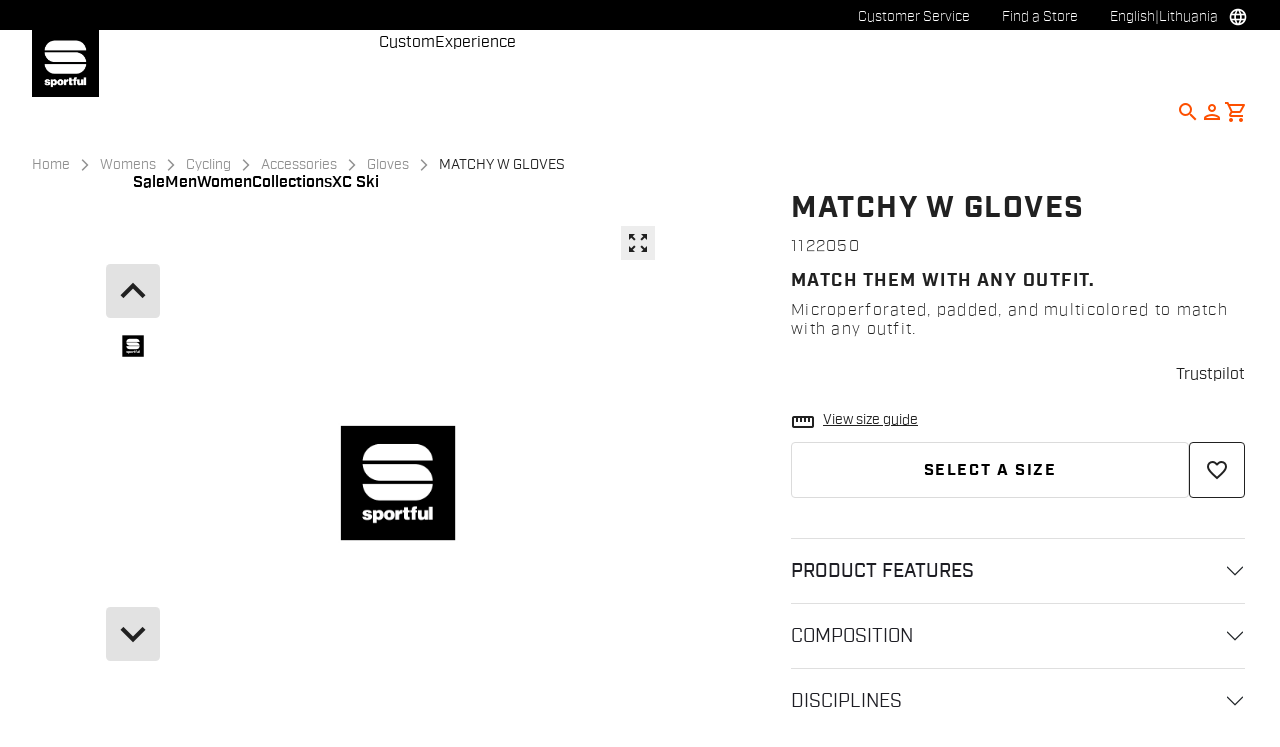

--- FILE ---
content_type: text/html;charset=UTF-8
request_url: https://www.sportful.com/LT/en/Womens/Cycling/Accessories/Gloves/MATCHY-W-GLOVES/p/1122050
body_size: 30185
content:
<!doctype html>
<html lang="en"> 
 <head>
  <meta name="viewport" content="width=device-width, initial-scale=1.0">
  <link rel="preload" href="https://sportful.kleecks-cdn.com/medias/logo-sportful.svg?context=[base64]" as="image" fetchpriority="high"> 
  <script data-priority="98" type="kleecks/javascript">(function(w,d,s,l,i){w[l]=w[l]||[];w[l].push({'gtm.start':
        new Date().getTime(),event:'gtm.js'});var f=d.getElementsByTagName(s)[0],
        j=d.createElement(s),dl=l!='dataLayer'?'&l='+l:'';j.async=true;j.src=
        'https://sgtm.sportful.com/gtm.js?id='+i+dl;f.parentNode.insertBefore(j,f);
        })(window,document,'script','dataLayer','GTM-NKLRZWD');</script> <!-- TrustBox script --> 
  <script type="kleecks/javascript" src="https://widget.trustpilot.com/bootstrap/v5/tp.widget.bootstrap.min.js" async></script> <!-- End TrustBox script --> 
  <title>Gloves Cycling Womens MATCHY W GLOVES - Sportful</title> 
  <meta http-equiv="Content-Type" content="text/html; charset=utf-8"> 
  <meta http-equiv="X-UA-Compatible" content="IE=edge"> 
  <meta charset="UTF-8">  
  <link href="https://sportful.kleecks-cdn.com/_ui/responsive/theme-sportful/images/logo-sportful-o57x57.png" sizes="57x57" rel="apple-touch-icon-precomposed"> 
  <link href="https://sportful.kleecks-cdn.com/_ui/responsive/theme-sportful/images/logo-sportful-o60x60.png" sizes="60x60" rel="apple-touch-icon-precomposed"> 
  <link href="https://sportful.kleecks-cdn.com/_ui/responsive/theme-sportful/images/logo-sportful-o72x72.png" sizes="72x72" rel="apple-touch-icon-precomposed"> 
  <link href="https://sportful.kleecks-cdn.com/_ui/responsive/theme-sportful/images/logo-sportful-o76x76.png" sizes="76x76" rel="apple-touch-icon-precomposed"> 
  <link href="https://sportful.kleecks-cdn.com/_ui/responsive/theme-sportful/images/logo-sportful-o114x114.png" sizes="114x114" rel="apple-touch-icon-precomposed"> 
  <link href="https://sportful.kleecks-cdn.com/_ui/responsive/theme-sportful/images/logo-sportful-o120x120.png" sizes="120x120" rel="apple-touch-icon-precomposed"> 
  <link href="https://sportful.kleecks-cdn.com/_ui/responsive/theme-sportful/images/logo-sportful-o144x144.png" sizes="144x144" rel="apple-touch-icon-precomposed"> 
  <link href="https://sportful.kleecks-cdn.com/_ui/responsive/theme-sportful/images/logo-sportful-o152x152.png" sizes="152x152" rel="apple-touch-icon-precomposed"> 
  <link href="https://sportful.kleecks-cdn.com/_ui/responsive/theme-sportful/images/logo-sportful-o196x196.png" sizes="196x196" type="image/png" rel="icon"> 
  <link href="https://sportful.kleecks-cdn.com/_ui/responsive/theme-sportful/images/logo-sportful-o128x128.png" sizes="128x128" type="image/png" rel="icon"> 
  <link href="https://sportful.kleecks-cdn.com/_ui/responsive/theme-sportful/images/logo-sportful-o96x96.png" sizes="96x96" type="image/png" rel="icon"> 
  <link href="https://sportful.kleecks-cdn.com/_ui/responsive/theme-sportful/images/logo-sportful-o32x32.png" sizes="32x32" type="image/png" rel="icon"> 
  <meta content="#FFFFFF" name="msapplication-TileColor"> 
  <meta content="/_ui/responsive/theme-sportful/images/logo-sportful-o144x144.png" name="msapplication-TileImage"> 
  <meta content="/_ui/responsive/theme-sportful/images/logo-sportful-o70x70.png" name="msapplication-square70x70logo"> 
  <meta content="/_ui/responsive/theme-sportful/images/logo-sportful-o150x150.png" name="msapplication-square150x150logo"> 
  <meta content="/_ui/responsive/theme-sportful/images/logo-sportful-o310x150.png" name="msapplication-wide310x150logo"> 
  <meta content="/_ui/responsive/theme-sportful/images/logo-sportful-o310x310.png" name="msapplication-square310x310logo"> 
  <meta name="keywords"> 
  <meta name="description" content="Microperforated, padded, and multicolored to match with any outfit."> 
  <meta name="robots" content="INDEX,FOLLOW"> 
  <meta name="title" content="Gloves Cycling Womens MATCHY W GLOVES - Sportful"> 
  <link rel="shortcut icon" type="image/x-icon" media="all" href="https://sportful.kleecks-cdn.com/_ui/responsive/theme-sportful/images/favicon.ico"> 
  <link href="https://www.sportful.com/LT/en/Womens/Cycling/Accessories/Gloves/MATCHY-W-GLOVES/p/1122050" rel="canonical"> 
  <link rel="alternate" hreflang="en-au" href="https://www.sportful.com/AU/en/Womens/Cycling/Accessories/Gloves/MATCHY-W-GLOVES/p/1122050"> 
  <link rel="alternate" hreflang="de-au" href="https://www.sportful.com/AU/de/Damen/Radsport/Accessories/Handschuhe/MATCHY-W-GLOVES/p/1122050"> 
  <link rel="alternate" hreflang="it-au" href="https://www.sportful.com/AU/it/Donna/Ciclismo/Accessori/Guanti/MATCHY-W-GLOVES/p/1122050"> 
  <link rel="alternate" hreflang="fr-au" href="https://www.sportful.com/AU/fr/Femmes/Cyclisme/Accessoires/Gants/MATCHY-W-GLOVES/p/1122050"> 
  <link rel="alternate" hreflang="es-au" href="https://www.sportful.com/AU/es/Mujeres/Ciclismo/Accesorios/Guantes/MATCHY-W-GLOVES/p/1122050"> 
  <link rel="alternate" hreflang="en-at" href="https://www.sportful.com/AT/en/Womens/Cycling/Accessories/Gloves/MATCHY-W-GLOVES/p/1122050"> 
  <link rel="alternate" hreflang="de-at" href="https://www.sportful.com/AT/de/Damen/Radsport/Accessories/Handschuhe/MATCHY-W-GLOVES/p/1122050">     
  <link rel="alternate" hreflang="fr-be" href="https://www.sportful.com/BE/fr/Femmes/Cyclisme/Accessoires/Gants/MATCHY-W-GLOVES/p/1122050"> 
  <link rel="alternate" hreflang="nl-be" href="https://www.sportful.com/BE/nl/Dames/Fietsen/Accessoires/Handschoenen/MATCHY-W-GLOVES/p/1122050"> 
  <link rel="alternate" hreflang="en-be" href="https://www.sportful.com/BE/en/Womens/Cycling/Accessories/Gloves/MATCHY-W-GLOVES/p/1122050"> 
  <link rel="alternate" hreflang="en-bg" href="https://www.sportful.com/BG/en/Womens/Cycling/Accessories/Gloves/MATCHY-W-GLOVES/p/1122050">     
  <link rel="alternate" hreflang="en-ca" href="https://www.sportful.com/CA/en/Womens/Cycling/Accessories/Gloves/MATCHY-W-GLOVES/p/1122050">   
  <link rel="alternate" hreflang="fr-ca" href="https://www.sportful.com/CA/fr/Femmes/Cyclisme/Accessoires/Gants/MATCHY-W-GLOVES/p/1122050">  
  <link rel="alternate" hreflang="en-hr" href="https://www.sportful.com/HR/en/Womens/Cycling/Accessories/Gloves/MATCHY-W-GLOVES/p/1122050">     
  <link rel="alternate" hreflang="en-cy" href="https://www.sportful.com/CY/en/Womens/Cycling/Accessories/Gloves/MATCHY-W-GLOVES/p/1122050">     
  <link rel="alternate" hreflang="en-cz" href="https://www.sportful.com/CZ/en/Womens/Cycling/Accessories/Gloves/MATCHY-W-GLOVES/p/1122050">     
  <link rel="alternate" hreflang="en-dk" href="https://www.sportful.com/DK/en/Womens/Cycling/Accessories/Gloves/MATCHY-W-GLOVES/p/1122050">     
  <link rel="alternate" hreflang="en-ee" href="https://www.sportful.com/EE/en/Womens/Cycling/Accessories/Gloves/MATCHY-W-GLOVES/p/1122050">     
  <link rel="alternate" hreflang="en-fi" href="https://www.sportful.com/FI/en/Womens/Cycling/Accessories/Gloves/MATCHY-W-GLOVES/p/1122050">     
  <link rel="alternate" hreflang="en-fr" href="https://www.sportful.com/FR/en/Womens/Cycling/Accessories/Gloves/MATCHY-W-GLOVES/p/1122050">     
  <link rel="alternate" hreflang="en-de" href="https://www.sportful.com/DE/en/Womens/Cycling/Accessories/Gloves/MATCHY-W-GLOVES/p/1122050"> 
  <link rel="alternate" hreflang="de-de" href="https://www.sportful.com/DE/de/Damen/Radsport/Accessories/Handschuhe/MATCHY-W-GLOVES/p/1122050">    
  <link rel="alternate" hreflang="en-gr" href="https://www.sportful.com/GR/en/Womens/Cycling/Accessories/Gloves/MATCHY-W-GLOVES/p/1122050">     
  <link rel="alternate" hreflang="en-hu" href="https://www.sportful.com/HU/en/Womens/Cycling/Accessories/Gloves/MATCHY-W-GLOVES/p/1122050">     
  <link rel="alternate" hreflang="en-ie" href="https://www.sportful.com/IE/en/Womens/Cycling/Accessories/Gloves/MATCHY-W-GLOVES/p/1122050">     
  <link rel="alternate" hreflang="en-it" href="https://www.sportful.com/IT/en/Womens/Cycling/Accessories/Gloves/MATCHY-W-GLOVES/p/1122050">  
  <link rel="alternate" hreflang="it-it" href="https://www.sportful.com/IT/it/Donna/Ciclismo/Accessori/Guanti/MATCHY-W-GLOVES/p/1122050">   
  <link rel="alternate" hreflang="ja-jp" href="https://www.sportful.com/JP/ja/%E3%82%A6%E3%82%A3%E3%83%A1%E3%83%B3%E3%82%BA%E3%82%A6%E3%82%A7%E3%82%A2/%E3%82%B5%E3%82%A4%E3%82%AF%E3%83%AA%E3%83%B3%E3%82%B0/%E3%82%A2%E3%82%AF%E3%82%BB%E3%82%B5%E3%83%AA%E3%83%BC/%E3%82%B0%E3%83%AD%E3%83%BC%E3%83%96/MATCHY-W-GLOVES/p/1122050"> 
  <link rel="alternate" hreflang="en-jp" href="https://www.sportful.com/JP/en/Womens/Cycling/Accessories/Gloves/MATCHY-W-GLOVES/p/1122050"> 
  <link rel="alternate" hreflang="en-lv" href="https://www.sportful.com/LV/en/Womens/Cycling/Accessories/Gloves/MATCHY-W-GLOVES/p/1122050">     
  <link rel="alternate" hreflang="en-lt" href="https://www.sportful.com/LT/en/Womens/Cycling/Accessories/Gloves/MATCHY-W-GLOVES/p/1122050">     
  <link rel="alternate" hreflang="en-lu" href="https://www.sportful.com/LU/en/Womens/Cycling/Accessories/Gloves/MATCHY-W-GLOVES/p/1122050">     
  <link rel="alternate" hreflang="en-mt" href="https://www.sportful.com/MT/en/Womens/Cycling/Accessories/Gloves/MATCHY-W-GLOVES/p/1122050">      
  <link rel="alternate" hreflang="nl-nl" href="https://www.sportful.com/NL/nl/Dames/Fietsen/Accessoires/Handschoenen/MATCHY-W-GLOVES/p/1122050"> 
  <link rel="alternate" hreflang="en-nl" href="https://www.sportful.com/NL/en/Womens/Cycling/Accessories/Gloves/MATCHY-W-GLOVES/p/1122050"> 
  <link rel="alternate" hreflang="en-no" href="https://www.sportful.com/NO/en/Womens/Cycling/Accessories/Gloves/MATCHY-W-GLOVES/p/1122050">     
  <link rel="alternate" hreflang="en-pl" href="https://www.sportful.com/PL/en/Womens/Cycling/Accessories/Gloves/MATCHY-W-GLOVES/p/1122050">     
  <link rel="alternate" hreflang="en-pt" href="https://www.sportful.com/PT/en/Womens/Cycling/Accessories/Gloves/MATCHY-W-GLOVES/p/1122050">          
  <link rel="alternate" hreflang="en-ro" href="https://www.sportful.com/RO/en/Womens/Cycling/Accessories/Gloves/MATCHY-W-GLOVES/p/1122050">     
  <link rel="alternate" hreflang="en-sk" href="https://www.sportful.com/SK/en/Womens/Cycling/Accessories/Gloves/MATCHY-W-GLOVES/p/1122050">     
  <link rel="alternate" hreflang="en-si" href="https://www.sportful.com/SI/en/Womens/Cycling/Accessories/Gloves/MATCHY-W-GLOVES/p/1122050">     
  <link rel="alternate" hreflang="en-es" href="https://www.sportful.com/ES/en/Womens/Cycling/Accessories/Gloves/MATCHY-W-GLOVES/p/1122050">    
  <link rel="alternate" hreflang="es-es" href="https://www.sportful.com/ES/es/Mujeres/Ciclismo/Accesorios/Guantes/MATCHY-W-GLOVES/p/1122050"> 
  <link rel="alternate" hreflang="en-se" href="https://www.sportful.com/SE/en/Womens/Cycling/Accessories/Gloves/MATCHY-W-GLOVES/p/1122050">     
  <link rel="alternate" hreflang="en-ch" href="https://www.sportful.com/CH/en/Womens/Cycling/Accessories/Gloves/MATCHY-W-GLOVES/p/1122050"> 
  <link rel="alternate" hreflang="de-ch" href="https://www.sportful.com/CH/de/Damen/Radsport/Accessories/Handschuhe/MATCHY-W-GLOVES/p/1122050">  
  <link rel="alternate" hreflang="fr-ch" href="https://www.sportful.com/CH/fr/Femmes/Cyclisme/Accessoires/Gants/MATCHY-W-GLOVES/p/1122050">  
  <link rel="alternate" hreflang="en-gb" href="https://www.sportful.com/GB/en/Womens/Cycling/Accessories/Gloves/MATCHY-W-GLOVES/p/1122050">     
  <link rel="alternate" hreflang="en-us" href="https://www.sportful.com/US/en/Womens/Cycling/Accessories/Gloves/MATCHY-W-GLOVES/p/1122050">    
  <link rel="alternate" hreflang="es-us" href="https://www.sportful.com/US/es/Mujeres/Ciclismo/Accesorios/Guantes/MATCHY-W-GLOVES/p/1122050"> <!-- Google Fonts --> 
  <link rel="preconnect" href="https://fonts.googleapis.com"> 
  <link rel="preconnect" href="https://fonts.gstatic.com" crossorigin> 
  <link href="https://fonts.googleapis.com/css2?family=Oswald:wght@200;300;400;500;600;700&amp;display=swap" rel="stylesheet" no-defer="no-defer"> <!-- Material Icons Google --> 
  <link href="https://fonts.googleapis.com/css?family=Material+Icons%7CMaterial+Icons+Outlined%7CMaterial+Icons+Two+Tone%7CMaterial+Icons+Round%7CMaterial+Icons+Sharp" rel="stylesheet" no-defer="no-defer"> <!-- Material Icons Google --> 
  <link href="https://fonts.googleapis.com/css?family=Material+Icons%7CMaterial+Icons+Outlined%7CMaterial+Icons+Two+Tone%7CMaterial+Icons+Round%7CMaterial+Icons+Sharp" rel="stylesheet" no-defer="no-defer"> 
  <link rel="stylesheet" href="https://fonts.googleapis.com/css2?family=Material+Symbols+Outlined:opsz,wght,FILL,GRAD@48,400,0,0" no-defer="no-defer"> 
  <link rel="stylesheet" type="kleecks/css" media="all" href="https://sportful.kleecks-cdn.com/_ui/responsive/common/fontawesome/fontawesome.min.css"> 
  <link rel="stylesheet" type="kleecks/css" media="all" href="https://sportful.kleecks-cdn.com/_ui/responsive/common/shared/swiper.min.css"> 
  <link rel="stylesheet" type="kleecks/css" media="all" href="https://sportful.kleecks-cdn.com/_ui/responsive/common/shared/fancybox/jquery.fancybox.css"> 
  <link rel="stylesheet" type="kleecks/css" media="all" href="https://sportful.kleecks-cdn.com/_ui/responsive/common/shared/material-components-web.min.css"> 
  <link rel="stylesheet" type="text/css" media="all" href="https://www.sportful.com/_ui/responsive/theme-sportful/css/style.css" no-defer="no-defer"> 
  <link rel="stylesheet" type="kleecks/css" media="all" href="https://sportful.kleecks-cdn.com/_ui/responsive/common/shared/jquery.range.css"> 
  <script src="https://sportful.kleecks-cdn.com/_ui/shared/js/analyticsmediator.js" type="kleecks/javascript"></script> 
  <meta property="og:title" content="Gloves Cycling Womens MATCHY W GLOVES - Sportful">
  <meta property="og:url" content="https://www.sportful.com/LT/en/Womens/Cycling/Accessories/Gloves/MATCHY-W-GLOVES/p/1122050">
  <meta property="og:type" content="website">
  <meta property="og:site_name" content="Sportful">
  <meta property="og:description" content="Microperforated, padded, and multicolored to match with any outfit.">
  <meta property="og:locale" content="en_LT">
  <meta name="twitter:title" content="Gloves Cycling Womens MATCHY W GLOVES - Sportful">
  <meta name="twitter:url" content="https://www.sportful.com/LT/en/Womens/Cycling/Accessories/Gloves/MATCHY-W-GLOVES/p/1122050">
  <meta name="twitter:description" content="Microperforated, padded, and multicolored to match with any outfit.">
  <meta name="twitter:card" content="summary">
  <meta name="generator" content="Kleecks">
  <link rel="preconnect" href="https://sportful.kleecks-cdn.com">
  <style>* {
  -webkit-transition: none !important;
  -moz-transition: none !important;
  -o-transition: none !important;
  -ms-transition: none !important;
  transition: none !important;
}</style>
  <style>/*main:has(#pre-header-wrapper) #navbar { margin-top: 30px !important;}
body:has(#pre-header-wrapper) { padding-top: 30px !important; }

@media screen and (max-width: 767px) {
 main:has(#pre-header-wrapper) #navbar { margin-top: 42px !important; }
 body:has(#pre-header-wrapper) { padding-top: 42px !important; }
}*/
</style>
  <style>@media screen and (max-width: 767px) {
    section#pre-header-wrapper {
        position: absolute;
    }
#scroll-to-top-btn-fixed {right: 16px !important;}

}
</style>
  <style>header li.logo img {
  width: 67px;
  height: 67px;
 }
footer .bottomfoter-logo img {
width: 80px;
height: 80px;
}

footer .bottomfoter-logos img {
width: 46px;
height: 25px;
}
</style>
  <style>#kl-modal-country-language:not(.active) {
    display: none;
}
#kl-modal-country-language {
    position: fixed;
    width: 100%;
    height: 100%;
    background-color: rgba(0, 0, 0, 0.8);
    display: flex;
    align-items: center;
    justify-content: center;
    z-index: 999999999;
}
#kl-modal-country-language .kl-modal-content {
    width: 100%;
    max-width: 400px;
    background-color: #fff;
    padding: 20px 40px 60px 40px;
}
#kl-modal-country-language p {
    color: #000;
    font-weight: 400;
    font-size: 18px;
    margin-bottom: 30px;
}
#kl-modal-country-language select {
    width: 100%;
    padding: 5px;
    margin-bottom: 20px;
    border: 1px solid #B8B8B8;
    border-radius: 5px;
}
#kl-modal-country-language button {
    width: 100%;
    margin-top: 20px;
}
</style>
 </head> 
 <body class="page-productDetails pageType-ProductPage template-pages-product-productLayout1Page smartedit-page-uid-productDetails smartedit-page-uuid-eyJpdGVtSWQiOiJwcm9kdWN0RGV0YWlscyIsImNhdGFsb2dJZCI6InNwb3J0ZnVsQ29udGVudENhdGFsb2ciLCJjYXRhbG9nVmVyc2lvbiI6Ik9ubGluZSJ9 smartedit-catalog-version-uuid-sportfulContentCatalog/Online language-en KL-D-85 KL-LANG-en KL-P_URL_1-LT KL-P_URL_2-en KL-P_URL_3-Womens KL-P_URL_4-Cycling KL-P_URL_5-Accessories KL-P_URL_6-Gloves KL-P_URL_7-MATCHY-W-GLOVES KL-P_URL_8-p KL-URL-1122050 KL-URL-LEVEL-9 KL-CMS_URL-LEVEL-9 KL-UA-BOT KL-UA-DESKTOP sp-PRODUCT KL-scripts-loading KL-styles-loading a56464aaed98e91e93d50d2f3c862ecb" kl-user-country-isocode="US" kl-country-locale-isocode="LT" kl-lang="en"> 
  <noscript></noscript> 
  <main data-currency-iso-code="EUR" data-brand="sportful" pdp-price="">
   <div id="kl-modal-country-language" class="kl-modal"> 
    <div class="kl-modal-content px-5"> 
     <div style="margin-bottom: 20px; text-align: center;"> 
      <img height="70" title="Sportful" alt="Sportful" src="https://sportful.kleecks-cdn.com/medias/logo-sportful.svg?context=[base64]" loading="lazy"> 
     </div> 
     <p></p> <select name="kl-md-choose-country" id="kl-md-choose-country"></select> <select name="kl-md-choose-lang" id="kl-md-choose-lang"></select> <button class="btn primary cta" type="submit"></button> 
    </div> 
   </div> <a href="#skip-to-content" class="skiptocontent" data-role="none">Skip to content</a> <a href="#skiptonavigation" class="skiptonavigation" data-role="none">Skip to navigation</a> 
   <div class="yCmsContentSlot"> 
   </div>
   <header> 
    <nav id="navbar" class="nav-header fixed-top"> 
     <ul class="top-language"> 
      <ul class="countries"> 
       <li class="top-language-title">Country</li> 
       <li> 
        <ul class="lang-countries"> 
         <li><a href="https://www.sportful.com/AU/en/" title="en">Australia</a></li> 
         <li><a href="https://www.sportful.com/AT/de/" title="de">Austria</a></li> 
         <li><a href="https://www.sportful.com/BE/nl/" title="nl">Belgium</a></li> 
         <li><a href="https://www.sportful.com/BG/en/" title="en">Bulgaria</a></li> 
         <li><a href="https://www.sportful.com/CA/en/" title="en">Canada</a></li> 
         <li><a href="https://www.sportful.com/HR/en/" title="en">Croatia</a></li> 
         <li><a href="https://www.sportful.com/CY/en/" title="en">Cyprus</a></li> 
         <li><a href="https://www.sportful.com/CZ/en/" title="en">Czech Republic</a></li> 
         <li><a href="https://www.sportful.com/DK/en/" title="en">Denmark</a></li> 
         <li><a href="https://www.sportful.com/EE/en/" title="en">Estonia</a></li> 
         <li><a href="https://www.sportful.com/FI/en/" title="en">Finland</a></li> 
         <li><a href="https://www.sportful.com/FR/fr/" title="fr">France</a></li> 
         <li><a href="https://www.sportful.com/DE/de/" title="de">Germany</a></li> 
         <li><a href="https://www.sportful.com/GR/en/" title="en">Greece</a></li> 
         <li><a href="https://www.sportful.com/HU/en/" title="en">Hungary</a></li> 
         <li><a href="https://www.sportful.com/IE/en/" title="en">Ireland</a></li> 
         <li><a href="https://www.sportful.com/IT/it/" title="it">Italy</a></li> 
         <li><a href="https://www.sportful.com/JP/ja/" title="ja">Japan</a></li> 
         <li><a href="https://www.sportful.com/LV/en/" title="en">Latvia</a></li> 
         <li><a style="text-decoration: underline;" href="https://www.sportful.com/LT/en/" title="en">Lithuania</a></li> 
         <li><a href="https://www.sportful.com/LU/en/" title="en">Luxembourg</a></li> 
         <li><a href="https://www.sportful.com/MT/en/" title="en">Malta</a></li> 
         <li><a href="https://www.sportful.com/NL/nl/" title="nl">Netherlands</a></li> 
         <li><a href="https://www.sportful.com/NO/en/" title="en">Norway</a></li> 
         <li><a href="https://www.sportful.com/PL/en/" title="en">Poland</a></li> 
         <li><a href="https://www.sportful.com/PT/en/" title="en">Portugal</a></li> 
         <li><a href="https://www.sportful.com/II/en/" title="en">Rest of the World</a></li> 
         <li><a href="https://www.sportful.com/RO/en/" title="en">Romania</a></li> 
         <li><a href="https://www.sportful.com/SK/en/" title="en">Slovakia</a></li> 
         <li><a href="https://www.sportful.com/SI/en/" title="en">Slovenia</a></li> 
         <li><a href="https://www.sportful.com/ES/es/" title="es">Spain</a></li> 
         <li><a href="https://www.sportful.com/SE/en/" title="en">Sweden</a></li> 
         <li><a href="https://www.sportful.com/CH/de/" title="de">Switzerland</a></li> 
         <li><a href="https://www.sportful.com/GB/en/" title="en">United Kingdom</a></li> 
         <li><a href="https://www.sportful.com/US/en/" title="en">United States</a></li> 
        </ul> </li> 
      </ul> 
      <ul class="languages"> 
       <li class="top-lang-bar-close"> <a href="#!"> <i><img src="https://sportful.kleecks-cdn.com/_ui/responsive/theme-sportful/icons/close.svg" alt="close" title="close" loading="lazy"></i> </a> </li> 
       <li class="top-language-title">Language</li> 
       <li> 
        <ul class="lang-menu"> 
         <form id="lang-form-header" action="https://www.sportful.com/LT/en/_s/language" method="post">
          <input id="lang-code-header" name="code" type="hidden" value=""> 
          <div> 
           <input type="hidden" name="CSRFToken" value="79e9ca00-a4ad-48a5-8074-608f8051c611"> 
          </div>
         </form>
         <li><a style="text-decoration: underline;" href="#" onclick="switchLang('en');">English</a></li> 
         <li><a href="#" onclick="switchLang('de');">German</a></li> 
         <li><a href="#" onclick="switchLang('it');">Italian</a></li> 
         <li><a href="#" onclick="switchLang('fr');">French</a></li> 
         <li><a href="#" onclick="switchLang('es');">Spanish</a></li> 
        </ul> </li> 
      </ul> 
     </ul> 
     <ul class="mobile-lang-bar"> 
      <li class="mobile-lang-bar-close"> <a href="#!"> <i><img src="https://sportful.kleecks-cdn.com/_ui/responsive/theme-sportful/icons/close.svg" alt="close" title="close" loading="lazy"></i> </a> </li> 
      <li class="mobile-lang-bar-label">Country</li> 
      <li class="mobile-lang-bar-field"> <label class="mobile-lang-bar-input" for="selCountry"> <select name="selCountry" id="selCountry" class="mobile-lang-bar-input" onchange="switchSite();"> <option value="AU" data-href="https://www.sportful.com/AU/en">Australia</option> <option value="AT" data-href="https://www.sportful.com/AT/de">Austria</option> <option value="BE" data-href="https://www.sportful.com/BE/nl">Belgium</option> <option value="BG" data-href="https://www.sportful.com/BG/en">Bulgaria</option> <option value="CA" data-href="https://www.sportful.com/CA/en">Canada</option> <option value="HR" data-href="https://www.sportful.com/HR/en">Croatia</option> <option value="CY" data-href="https://www.sportful.com/CY/en">Cyprus</option> <option value="CZ" data-href="https://www.sportful.com/CZ/en">Czech Republic</option> <option value="DK" data-href="https://www.sportful.com/DK/en">Denmark</option> <option value="EE" data-href="https://www.sportful.com/EE/en">Estonia</option> <option value="FI" data-href="https://www.sportful.com/FI/en">Finland</option> <option value="FR" data-href="https://www.sportful.com/FR/fr">France</option> <option value="DE" data-href="https://www.sportful.com/DE/de">Germany</option> <option value="GR" data-href="https://www.sportful.com/GR/en">Greece</option> <option value="HU" data-href="https://www.sportful.com/HU/en">Hungary</option> <option value="IE" data-href="https://www.sportful.com/IE/en">Ireland</option> <option value="IT" data-href="https://www.sportful.com/IT/it">Italy</option> <option value="JP" data-href="https://www.sportful.com/JP/ja">Japan</option> <option value="LV" data-href="https://www.sportful.com/LV/en">Latvia</option> <option value="LT" data-href="https://www.sportful.com/LT/en" selected>Lithuania</option> <option value="LU" data-href="https://www.sportful.com/LU/en">Luxembourg</option> <option value="MT" data-href="https://www.sportful.com/MT/en">Malta</option> <option value="NL" data-href="https://www.sportful.com/NL/nl">Netherlands</option> <option value="NO" data-href="https://www.sportful.com/NO/en">Norway</option> <option value="PL" data-href="https://www.sportful.com/PL/en">Poland</option> <option value="PT" data-href="https://www.sportful.com/PT/en">Portugal</option> <option value="II" data-href="https://www.sportful.com/II/en">Rest of the World</option> <option value="RO" data-href="https://www.sportful.com/RO/en">Romania</option> <option value="SK" data-href="https://www.sportful.com/SK/en">Slovakia</option> <option value="SI" data-href="https://www.sportful.com/SI/en">Slovenia</option> <option value="ES" data-href="https://www.sportful.com/ES/es">Spain</option> <option value="SE" data-href="https://www.sportful.com/SE/en">Sweden</option> <option value="CH" data-href="https://www.sportful.com/CH/de">Switzerland</option> <option value="GB" data-href="https://www.sportful.com/GB/en">United Kingdom</option> <option value="US" data-href="https://www.sportful.com/US/en">United States</option> </select> </label> </li> 
      <li class="mobile-lang-bar-label">Language</li> 
      <li class="mobile-lang-bar-field"> <label class="mobile-lang-bar-input" for="selLang"> <select name="selLang" id="selLang" class="mobile-lang-bar-input" onchange="switchLangSelect();"> <option value="en" selected>English</option> <option value="de">German</option> <option value="it">Italian</option> <option value="fr">French</option> <option value="es">Spanish</option> </select> </label> </li> 
     </ul> 
     <div class="top-navbar"> 
      <ul class="top"> 
       <li><a href="https://www.sportful.com/LT/en/customer-service/help" title="help">Customer Service</a></li> 
       <li><a href="https://www.sportful.com/LT/en/store-finder" title="store finder">Find a Store</a></li> 
       <li class="js-open-language lang-country top-language-titles"> <a href="#" title="en">English</a> | <a href="#" title="LT">Lithuania</a> </li> 
       <li class="js-open-language lang-country "> <a href="#"><i class="top-icons material-icons-outlined">language</i></a> </li> 
      </ul> 
     </div> 
     <div class="navbar"> 
      <ul class="main-navbar"> <a href="https://www.sportful.com/LT/en/cart" class="light-checkout-back" title="cart"> <i class="material-icons-outlined"> chevron_left </i> <span class="hide-mobile"> Back to Shopping Cart</span> </a> 
       <li class="logo"> 
        <div class="yCmsComponent yComponentWrapper"> 
         <div class="banner__component simple-banner"> <a href="https://www.sportful.com/LT/en/" title="en"> <img title="Sportful" alt="Sportful" src="https://sportful.kleecks-cdn.com/medias/logo-sportful.svg?context=[base64]" class="klcp" loading="eager"> </a> 
         </div>
        </div></li> 
       <li class="nav"> 
        <ul> 
         <li class="main"> <a href="javascript:void(0);" data-id="8797797254208" title="Sale" target="">Sale</a> </li> 
         <li class="main"> <a href="javascript:void(0);" data-id="8796117763136" title="Men" target="">Men</a> </li> 
         <li class="main"> <a href="javascript:void(0);" data-id="8796119598144" title="Women" target="">Women</a> </li> 
         <li class="main"> <a href="javascript:void(0);" data-id="8796552168512" title="Collections" target="">Collections</a> </li> 
         <li class="main"> <a href="javascript:void(0);" data-id="8796121564224" title="XC Ski" target="">XC Ski</a> </li> 
         <li class="dropsubmenu"> <a href="javascript:void(0);" data-id="8796194473024" title="Custom" target="">Custom</a> </li> 
         <li class="dropsubmenu"> <a href="javascript:void(0);" data-id="8799109219392" title="Experience" target="">Experience</a> </li> 
        </ul> </li> 
       <li class="lang-profile"> 
        <ul class="main-right"> 
         <li class="js-search-icon"> <a href="#"><i class="material-icons-outlined" title="Search">search</i></a> </li> 
         <li class="main-right-account logged-container"> <a href="https://www.sportful.com/LT/en/login" title="login"> <i class="material-icons-outlined" title="Account">person</i> </a> 
          <ul class="logged"> 
           <li><a href="https://www.sportful.com/LT/en/my-project" title="my project">My Project</a></li> 
           <li><a href="https://www.sportful.com/LT/en/login" title="Sign in / Register">Sign in / Register</a></li> 
          </ul> </li> 
         <li style="height:auto !important;" class="yCmsContentSlot miniCartSlot componentContainer position-relative"> <a id="cartIcon" class="position-relative js-mini-cart-new-link" href="https://www.sportful.com/LT/en/cart" data-mini-cart-url="/LT/en/cart/rollover/MiniCart" data-mini-cart-refresh-url="/LT/en/cart/miniCart/SUBTOTAL" data-mini-cart-name="Cart" data-bs-toggle="offcanvas" data-bs-target="#miniCartPopup" aria-controls="miniCartPopup" title="cart"> <i class="material-icons-outlined" title="Shopping cart">shopping_cart</i> <span class="js-mini-cart-count visually-hidden"></span> </a> </li>
        </ul> </li> 
       <li class="mobile-menu-btn"> <a href="javascript:void(0);"><i class="material-icons-outlined" title="Menu">menu</i></a> </li> 
       <li class="mobile-close-menu-btn"> <a href="javascript:void(0);"><i class="material-icons-outlined">close</i></a> </li> 
      </ul> 
      <div class="mobile-nav-container"> 
       <div class="tab"> <button data-id="8797797254208" class="tablinks">Sale</button> <button data-id="8796117763136" class="tablinks">Men</button> <button data-id="8796119598144" class="tablinks">Women</button> <button data-id="8796552168512" class="tablinks">Collections</button> <button data-id="8796121564224" class="tablinks">XC Ski</button> 
       </div> 
       <div data-parentid="8797797254208" class="tabcontent"> 
        <ul class="tabcontent-menu"> 
         <li class="tabcontent-title"> <a data-id="8797797254208" href="javascript:void(0);" title="Sale" target="">Sale</a> </li> 
         <li data-parentid="8797797254208" data-id="8797797155904" class="tabcontent-menu-sub-item "> <a data-id="8797797155904" href="https://www.sportful.com/LT/en/Winter-Sale/Winter-Sale/c/Man-Winter-Sale" title="Men's cycling" target="">Men's cycling</a> </li> 
         <li data-parentid="8797797254208" data-id="8797797286976" class="tabcontent-menu-sub-item "> <a data-id="8797797286976" href="https://www.sportful.com/LT/en/Winter-Sale/Winter-Sale/c/Wom-Winter-Sale" title="Women's cycling" target="">Women's cycling</a> </li> 
        </ul> 
       </div> 
       <div data-parentid="8796117763136" class="tabcontent"> 
        <ul class="tabcontent-menu"> 
         <li class="tabcontent-title"> <a data-id="8796117763136" href="javascript:void(0);" title="Men" target="">Men</a> </li> 
         <li data-parentid="8796117763136" data-id="8796118746176" class="tabcontent-menu-item "> <a data-id="8796118746176" href="javascript:void(0);" title="Apparel" target="">Apparel</a> 
          <ul data-parentid="8796118746176" id="menu-item" class="tabcontent-menu-panel hidden"> 
           <li data-parentid="8796118746176" data-id="8797403841600"> 
            <ul> 
             <li class="tabcontent-menu-panel-title"> <a data-id="8797403841600" href="https://www.sportful.com/LT/en/Mens/Cycling/Jerseys/c/Man-Cyc-Top-Jer" title="Jerseys" target="">Jerseys</a> </li> 
            </ul> </li> 
           <li data-parentid="8796118746176" data-id="8797403907136"> 
            <ul> 
             <li class="tabcontent-menu-panel-title"> <a data-id="8797403907136" href="https://www.sportful.com/LT/en/Mens/Cycling/Bibshort-and-Overshorts/c/Man-Cyc-Bot-Bbs" title="Bibshorts &amp; Overshorts" target="">Bibshorts &amp; Overshorts</a> </li> 
            </ul> </li> 
           <li data-parentid="8796118746176" data-id="8797403808832"> 
            <ul> 
             <li class="tabcontent-menu-panel-title"> <a data-id="8797403808832" href="https://www.sportful.com/LT/en/Mens/Cycling/Vest/c/Man-Cyc-Top-Ves" title="Vests" target="">Vests</a> </li> 
            </ul> </li> 
           <li data-parentid="8796118746176" data-id="8797403874368"> 
            <ul> 
             <li class="tabcontent-menu-panel-title"> <a data-id="8797403874368" href="https://www.sportful.com/LT/en/Mens/Cycling/Jackets/c/Man-Cyc-Top-Jac" title="Jackets" target="">Jackets</a> </li> 
            </ul> </li> 
           <li data-parentid="8796118746176" data-id="8797437756480"> 
            <ul> 
             <li class="tabcontent-menu-panel-title"> <a data-id="8797437756480" href="https://www.sportful.com/LT/en/Mens/Cycling/Windproof-and-Rainproof/c/Man-Cyc-Top-Pro" title="Windproof &amp; Rainproof" target="">Windproof &amp; Rainproof</a> </li> 
            </ul> </li> 
           <li data-parentid="8796118746176" data-id="8797403939904"> 
            <ul> 
             <li class="tabcontent-menu-panel-title"> <a data-id="8797403939904" href="https://www.sportful.com/LT/en/Mens/Cycling/Bibtights/c/Man-Cyc-Bot-Bbt" title="Bibtights" target="">Bibtights</a> </li> 
            </ul> </li> 
           <li data-parentid="8796118746176" data-id="8797403776064"> 
            <ul> 
             <li class="tabcontent-menu-panel-title"> <a data-id="8797403776064" href="https://www.sportful.com/LT/en/Mens/Cycling/Suits/c/Man-Cyc-Top-Sui" title="Suits" target="">Suits</a> </li> 
            </ul> </li> 
           <li data-parentid="8796118746176" data-id="8796118778944"> 
            <ul> 
             <li class="tabcontent-menu-panel-title"> <a data-id="8796118778944" href="https://www.sportful.com/LT/en/Mens/Cycling/Base-Layers/c/Man-Cyc-Bas" title="Base Layers" target="">Base Layers</a> </li> 
            </ul> </li> 
           <li data-parentid="8796118746176" data-id="8801008354368"> 
            <ul> 
             <li class="tabcontent-menu-panel-title"> <a data-id="8801008354368" href="https://www.sportful.com/LT/en/Mens/Cycling/Accessories/Bike-Packs/c/Man-Cyc-Acc-Bag" title="Bikepacking Bags" target="">Bikepacking Bags</a> </li> 
            </ul> </li> 
           <li data-parentid="8796118746176" data-id="8797404136512"> 
            <ul> 
             <li class="tabcontent-menu-panel-title"> <a data-id="8797404136512" href="https://www.sportful.com/LT/en/Mens/Cycling/Accessories/Gloves/c/Man-Cyc-Acc-Glo" title="Gloves" target="">Gloves</a> </li> 
            </ul> </li> 
           <li data-parentid="8796118746176" data-id="8797404038208"> 
            <ul> 
             <li class="tabcontent-menu-panel-title"> <a data-id="8797404038208" href="https://www.sportful.com/LT/en/Mens/Cycling/Accessories/Socks/c/Man-Cyc-Acc-Soc" title="Socks" target="">Socks</a> </li> 
            </ul> </li> 
           <li data-parentid="8796118746176" data-id="8797404103744"> 
            <ul> 
             <li class="tabcontent-menu-panel-title"> <a data-id="8797404103744" href="https://www.sportful.com/LT/en/Mens/Cycling/Accessories/Caps/c/Man-Cyc-Acc-Cap" title="Caps &amp; Headbands" target="">Caps &amp; Headbands</a> </li> 
            </ul> </li> 
           <li data-parentid="8796118746176" data-id="8797403972672"> 
            <ul> 
             <li class="tabcontent-menu-panel-title"> <a data-id="8797403972672" href="https://www.sportful.com/LT/en/Mens/Cycling/Accessories/Warmers/c/Man-Cyc-Acc-War" title="Warmers" target="">Warmers</a> </li> 
            </ul> </li> 
           <li data-parentid="8796118746176" data-id="8797404070976"> 
            <ul> 
             <li class="tabcontent-menu-panel-title"> <a data-id="8797404070976" href="https://www.sportful.com/LT/en/Mens/Cycling/Accessories/Shoe-Covers/c/Man-Cyc-Acc-Sho" title="Shoe Covers" target="">Shoe Covers</a> </li> 
            </ul> </li> 
          </ul> </li> 
         <li data-parentid="8796117763136" data-id="8797437101120" class="tabcontent-menu-item "> <a data-id="8797437101120" href="javascript:void(0);" title="Riding Styles " target="">Riding Styles </a> 
          <ul data-parentid="8797437101120" id="menu-item" class="tabcontent-menu-panel hidden"> 
           <li data-parentid="8797437101120" data-id="8797437199424"> 
            <ul> 
             <li class="tabcontent-menu-panel-title"> <a data-id="8797437199424" href="https://www.sportful.com/LT/en/Mens/Cycling/Road/c/Man-Cyc-Roa" title="Road" target="">Road</a> </li> 
            </ul> </li> 
           <li data-parentid="8797437101120" data-id="8797437297728"> 
            <ul> 
             <li class="tabcontent-menu-panel-title"> <a data-id="8797437297728" href="https://www.sportful.com/LT/en/Mens/Cycling/Gravel/c/Man-Cyc-Gra" title="Gravel" target="">Gravel</a> </li> 
            </ul> </li> 
          </ul> </li> 
         <li data-parentid="8796117763136" data-id="8796682945600" class="tabcontent-menu-sub-item "> <a data-id="8796682945600" href="https://www.sportful.com/LT/en/Mens/Promotions/c/Man-Fla" title="Promotions" target="">Promotions</a> </li> 
        </ul> 
       </div> 
       <div data-parentid="8796119598144" class="tabcontent"> 
        <ul class="tabcontent-menu"> 
         <li class="tabcontent-title"> <a data-id="8796119598144" href="javascript:void(0);" title="Women" target="">Women</a> </li> 
         <li data-parentid="8796119598144" data-id="8796120548416" class="tabcontent-menu-item "> <a data-id="8796120548416" href="javascript:void(0);" title="Apparel" target="">Apparel</a> 
          <ul data-parentid="8796120548416" id="menu-item" class="tabcontent-menu-panel hidden"> 
           <li data-parentid="8796120548416" data-id="8797404562496"> 
            <ul> 
             <li class="tabcontent-menu-panel-title"> <a data-id="8797404562496" href="https://www.sportful.com/LT/en/Womens/Cycling/Jerseys/c/Wom-Cyc-Top-Jer" title="Jerseys" target="">Jerseys</a> </li> 
            </ul> </li> 
           <li data-parentid="8796120548416" data-id="8797404726336"> 
            <ul> 
             <li class="tabcontent-menu-panel-title"> <a data-id="8797404726336" href="https://www.sportful.com/LT/en/Womens/Cycling/Bibshort-and-Overshorts/c/Wom-Cyc-Bot-Bbs" title="Bibshorts &amp; Overshorts" target="">Bibshorts &amp; Overshorts</a> </li> 
            </ul> </li> 
           <li data-parentid="8796120548416" data-id="8797404660800"> 
            <ul> 
             <li class="tabcontent-menu-panel-title"> <a data-id="8797404660800" href="https://www.sportful.com/LT/en/Womens/Cycling/Vest/c/Wom-Cyc-Top-Ves" title="Vests" target="">Vests</a> </li> 
            </ul> </li> 
           <li data-parentid="8796120548416" data-id="8797404628032"> 
            <ul> 
             <li class="tabcontent-menu-panel-title"> <a data-id="8797404628032" href="https://www.sportful.com/LT/en/Womens/Cycling/Jackets/c/Wom-Cyc-Top-Jac" title="Jackets" target="">Jackets</a> </li> 
            </ul> </li> 
           <li data-parentid="8796120548416" data-id="8797437789248"> 
            <ul> 
             <li class="tabcontent-menu-panel-title"> <a data-id="8797437789248" href="https://www.sportful.com/LT/en/Womens/Cycling/Windproof-and-Rainproof/c/Wom-Cyc-Top-Pro" title="Windproof &amp; Rainproof" target="">Windproof &amp; Rainproof</a> </li> 
            </ul> </li> 
           <li data-parentid="8796120548416" data-id="8797404791872"> 
            <ul> 
             <li class="tabcontent-menu-panel-title"> <a data-id="8797404791872" href="https://www.sportful.com/LT/en/Womens/Cycling/Bibtight/c/Wom-Cyc-Bot-Bbt" title="Bibtights" target="">Bibtights</a> </li> 
            </ul> </li> 
           <li data-parentid="8796120548416" data-id="8798288544832"> 
            <ul> 
             <li class="tabcontent-menu-panel-title"> <a data-id="8798288544832" href="https://www.sportful.com/LT/en/Womens/Cycling/Suits/c/Wom-Cyc-Top-Sui" title="Suits" target="">Suits</a> </li> 
            </ul> </li> 
           <li data-parentid="8796120548416" data-id="8796120843328"> 
            <ul> 
             <li class="tabcontent-menu-panel-title"> <a data-id="8796120843328" href="https://www.sportful.com/LT/en/Womens/Cycling/Base-Layers/c/Wom-Cyc-Bas" title="Base Layers" target="">Base Layers</a> </li> 
            </ul> </li> 
           <li data-parentid="8796120548416" data-id="8801008387136"> 
            <ul> 
             <li class="tabcontent-menu-panel-title"> <a data-id="8801008387136" href="https://www.sportful.com/LT/en/Mens/Cycling/Accessories/Bike-Packs/c/Man-Cyc-Acc-Bag" title="Bikepacking Bags" target="">Bikepacking Bags</a> </li> 
            </ul> </li> 
           <li data-parentid="8796120548416" data-id="8797404857408"> 
            <ul> 
             <li class="tabcontent-menu-panel-title"> <a data-id="8797404857408" href="https://www.sportful.com/LT/en/Womens/Cycling/Accessories/Gloves/c/Wom-Cyc-Acc-Glo" title="Gloves" target="">Gloves</a> </li> 
            </ul> </li> 
           <li data-parentid="8796120548416" data-id="8797404824640"> 
            <ul> 
             <li class="tabcontent-menu-panel-title"> <a data-id="8797404824640" href="https://www.sportful.com/LT/en/Womens/Cycling/Accessories/Socks/c/Wom-Cyc-Acc-Soc" title="Socks" target="">Socks</a> </li> 
            </ul> </li> 
           <li data-parentid="8796120548416" data-id="8797404988480"> 
            <ul> 
             <li class="tabcontent-menu-panel-title"> <a data-id="8797404988480" href="https://www.sportful.com/LT/en/Womens/Cycling/Accessories/Caps/c/Wom-Cyc-Acc-Cap" title="Caps &amp; Headbands" target="">Caps &amp; Headbands</a> </li> 
            </ul> </li> 
           <li data-parentid="8796120548416" data-id="8797404922944"> 
            <ul> 
             <li class="tabcontent-menu-panel-title"> <a data-id="8797404922944" href="https://www.sportful.com/LT/en/Womens/Cycling/Accessories/Warmers/c/Wom-Cyc-Acc-War" title="Warmers" target="">Warmers</a> </li> 
            </ul> </li> 
           <li data-parentid="8796120548416" data-id="8797404890176"> 
            <ul> 
             <li class="tabcontent-menu-panel-title"> <a data-id="8797404890176" href="https://www.sportful.com/LT/en/Womens/Cycling/Accessories/Shoe-Covers/c/Wom-Cyc-Acc-Sho" title="Shoe Covers" target="">Shoe Covers</a> </li> 
            </ul> </li> 
          </ul> </li> 
         <li data-parentid="8796119598144" data-id="8797437133888" class="tabcontent-menu-item "> <a data-id="8797437133888" href="javascript:void(0);" title="Riding Styles " target="">Riding Styles </a> 
          <ul data-parentid="8797437133888" id="menu-item" class="tabcontent-menu-panel hidden"> 
           <li data-parentid="8797437133888" data-id="8797437166656"> 
            <ul> 
             <li class="tabcontent-menu-panel-title"> <a data-id="8797437166656" href="https://www.sportful.com/LT/en/Womens/Cycling/Road/c/Wom-Cyc-Roa" title="Road" target="">Road</a> </li> 
            </ul> </li> 
           <li data-parentid="8797437133888" data-id="8797437264960"> 
            <ul> 
             <li class="tabcontent-menu-panel-title"> <a data-id="8797437264960" href="https://www.sportful.com/LT/en/Womens/Cycling/Gravel/c/Wom-Cyc-Gra" title="Gravel" target="">Gravel</a> </li> 
            </ul> </li> 
          </ul> </li> 
         <li data-parentid="8796119598144" data-id="8796682978368" class="tabcontent-menu-sub-item "> <a data-id="8796682978368" href="https://www.sportful.com/LT/en/Womens/Promotions/c/Wom-Fla" title="Promotions" target="">Promotions</a> </li> 
        </ul> 
       </div> 
       <div data-parentid="8796552168512" class="tabcontent"> 
        <ul class="tabcontent-menu"> 
         <li class="tabcontent-title"> <a data-id="8796552168512" href="javascript:void(0);" title="Collections" target="">Collections</a> </li> 
         <li data-parentid="8796552168512" data-id="8801434272832" class="tabcontent-menu-sub-item "> <a data-id="8801434272832" href="https://www.sportful.com/LT/en/Cycling/Collections/TUDOR-PRO-CYCLING/c/Cyc-Col-Tud" title="Tudor Pro Cycling Team" target="">Tudor Pro Cycling Team</a> </li> 
         <li data-parentid="8796552168512" data-id="8799795872832" class="tabcontent-menu-sub-item "> <a data-id="8799795872832" href="https://www.sportful.com/LT/en/Cycling/Collections/SRK-Sportful-Riders-Kit/c/Cyc-Col-Srk" title="Sportful Riders Kit" target="">Sportful Riders Kit</a> </li> 
         <li data-parentid="8796552168512" data-id="8797437330496" class="tabcontent-menu-sub-item "> <a data-id="8797437330496" href="https://www.sportful.com/LT/en/Cycling/Collections/Fiandre/c/Cyc-Col-Fia" title="Fiandre" target="">Fiandre</a> </li> 
         <li data-parentid="8796552168512" data-id="8797437461568" class="tabcontent-menu-sub-item "> <a data-id="8797437461568" href="https://www.sportful.com/LT/en/Cycling/Collections/Gravel/c/Cyc-Col-Gra" title="Gravel" target="">Gravel</a> </li> 
         <li data-parentid="8796552168512" data-id="8799730402368" class="tabcontent-menu-sub-item "> <a data-id="8799730402368" href="https://www.sportful.com/LT/en/Cycling/Collections/Daniel-Oss/c/Cyc-Col-OSS" title="Daniel Oss" target="">Daniel Oss</a> </li> 
         <li data-parentid="8796552168512" data-id="8801139328064" class="tabcontent-menu-sub-item "> <a data-id="8801139328064" href="https://www.sportful.com/LT/en/Cycling/Collections/Ride-Dolomites/c/Cyc-Col-Dol" title="Ride Dolomites" target="">Ride Dolomites</a> </li> 
         <li data-parentid="8796552168512" data-id="8801008419904" class="tabcontent-menu-sub-item "> <a data-id="8801008419904" href="https://www.sportful.com/LT/en/Cycling/Collections/Upcycle-Bags/c/Cyc-Col-Bag" title="Upcycle Bags" target="">Upcycle Bags</a> </li> 
         <li data-parentid="8796552168512" data-id="8798517920832" class="tabcontent-menu-sub-item "> <a data-id="8798517920832" href="https://www.sportful.com/LT/en/Cycling/Collections/Sportful-Dolomiti-Race/c/Cyc-Col-Sdr" title="Sportful Dolomiti Race" target="">Sportful Dolomiti Race</a> </li> 
         <li data-parentid="8796552168512" data-id="8800877282368" class="tabcontent-menu-sub-item "> <a data-id="8800877282368" href="https://www.sportful.com/LT/en/Cycling/Collections/Colorful-Summer/c/Cyc-Col-Col" title="Colorful Summer" target="">Colorful Summer</a> </li> 
         <li data-parentid="8796552168512" data-id="8800877249600" class="tabcontent-menu-sub-item "> <a data-id="8800877249600" href="https://www.sportful.com/LT/en/Cycling/Collections/Fast-Not-Fun/c/Cyc-Col-FNF" title="Fast Not Fun" target="">Fast Not Fun</a> </li> 
         <li data-parentid="8796552168512" data-id="8800713507904" class="tabcontent-menu-sub-item "> <a data-id="8800713507904" href="https://www.sportful.com/LT/en/Cycling/Collections/Heritage-Collection/c/Cyc-Col-Her" title="Heritage" target="">Heritage</a> </li> 
         <li data-parentid="8796552168512" data-id="8797437625408" class="tabcontent-menu-sub-item "> <a data-id="8797437625408" href="https://www.sportful.com/LT/en/Cycling/Collections/Kids/c/Cyc-Col-Kid" title="Kids" target="">Kids</a> </li> 
        </ul> 
       </div> 
       <div data-parentid="8796121564224" class="tabcontent"> 
        <ul class="tabcontent-menu"> 
         <li class="tabcontent-title"> <a data-id="8796121564224" href="javascript:void(0);" title="XC Ski" target="">XC Ski</a> </li> 
         <li data-parentid="8796121564224" data-id="8797438444608" class="tabcontent-menu-item "> <a data-id="8797438444608" href="javascript:void(0);" title="Men" target="">Men</a> 
          <ul data-parentid="8797438444608" id="menu-item" class="tabcontent-menu-panel hidden"> 
           <li data-parentid="8797438444608" data-id="8797438608448"> 
            <ul> 
             <li class="tabcontent-menu-panel-title"> <a data-id="8797438608448" href="https://www.sportful.com/LT/en/Mens/Cross-Country-Ski-Clothing/Suits/c/Man-Ski-Top-Sui" title="Suits" target="">Suits</a> </li> 
            </ul> </li> 
           <li data-parentid="8797438444608" data-id="8797438641216"> 
            <ul> 
             <li class="tabcontent-menu-panel-title"> <a data-id="8797438641216" href="https://www.sportful.com/LT/en/Mens/Cross-Country-Ski-Clothing/Jackets/c/Man-Ski-Top-Jac" title="Jackets" target="">Jackets</a> </li> 
            </ul> </li> 
           <li data-parentid="8797438444608" data-id="8797438673984"> 
            <ul> 
             <li class="tabcontent-menu-panel-title"> <a data-id="8797438673984" href="https://www.sportful.com/LT/en/Mens/Cross-Country-Ski-Clothing/Vests/c/Man-Ski-Top-Ves" title="Vests" target="">Vests</a> </li> 
            </ul> </li> 
           <li data-parentid="8797438444608" data-id="8797438477376"> 
            <ul> 
             <li class="tabcontent-menu-panel-title"> <a data-id="8797438477376" href="https://www.sportful.com/LT/en/Mens/Cross-Country-Ski-Clothing/Ski-thermal-jerseys/c/Man-Ski-Top-Jer" title="Thermal Jerseys" target="">Thermal Jerseys</a> </li> 
            </ul> </li> 
           <li data-parentid="8797438444608" data-id="8797438706752"> 
            <ul> 
             <li class="tabcontent-menu-panel-title"> <a data-id="8797438706752" href="https://www.sportful.com/LT/en/Mens/Cross-Country-Ski-Clothing/Pant/c/Man-Ski-Bot-Pan" title="Pants" target="">Pants</a> </li> 
            </ul> </li> 
           <li data-parentid="8797438444608" data-id="8797438739520"> 
            <ul> 
             <li class="tabcontent-menu-panel-title"> <a data-id="8797438739520" href="https://www.sportful.com/LT/en/Mens/Cross-Country-Ski-Clothing/Overshort/c/Man-Ski-Bot-Sho" title="Overshorts" target="">Overshorts</a> </li> 
            </ul> </li> 
           <li data-parentid="8797438444608" data-id="8797438772288"> 
            <ul> 
             <li class="tabcontent-menu-panel-title"> <a data-id="8797438772288" href="https://www.sportful.com/LT/en/Mens/Cross-Country-Ski-Clothing/Base-Layers/c/Man-Ski-Bas" title="Base Layers" target="">Base Layers</a> </li> 
            </ul> </li> 
           <li data-parentid="8797438444608" data-id="8797438805056"> 
            <ul> 
             <li class="tabcontent-menu-panel-title"> <a data-id="8797438805056" href="https://www.sportful.com/LT/en/Mens/Cross-Country-Ski-Clothing/Accessories/Gloves-and-Mittens/c/Man-Ski-Acc-Glo" title="Gloves &amp; Mittens" target="">Gloves &amp; Mittens</a> </li> 
            </ul> </li> 
           <li data-parentid="8797438444608" data-id="8797438837824"> 
            <ul> 
             <li class="tabcontent-menu-panel-title"> <a data-id="8797438837824" href="https://www.sportful.com/LT/en/Mens/Cross-Country-Ski-Clothing/Accessories/Stockings-and-socks/c/Man-Ski-Acc-Soc" title="Socks" target="">Socks</a> </li> 
            </ul> </li> 
           <li data-parentid="8797438444608" data-id="8797438870592"> 
            <ul> 
             <li class="tabcontent-menu-panel-title"> <a data-id="8797438870592" href="https://www.sportful.com/LT/en/Mens/Cross-Country-Ski-Clothing/Accessories/Neckwarmers-and-Beanies/c/Man-Ski-Acc-Cap" title="Neckwarmers &amp; Beanies" target="">Neckwarmers &amp; Beanies</a> </li> 
            </ul> </li> 
          </ul> </li> 
         <li data-parentid="8796121564224" data-id="8797437822016" class="tabcontent-menu-item "> <a data-id="8797437822016" href="javascript:void(0);" title="Women" target="">Women</a> 
          <ul data-parentid="8797437822016" id="menu-item" class="tabcontent-menu-panel hidden"> 
           <li data-parentid="8797437822016" data-id="8797437920320"> 
            <ul> 
             <li class="tabcontent-menu-panel-title"> <a data-id="8797437920320" href="https://www.sportful.com/LT/en/Womens/Skiing/Jackets/c/Wom-Ski-Top-Jac" title="Jackets" target="">Jackets</a> </li> 
            </ul> </li> 
           <li data-parentid="8797437822016" data-id="8797437953088"> 
            <ul> 
             <li class="tabcontent-menu-panel-title"> <a data-id="8797437953088" href="https://www.sportful.com/LT/en/Womens/Skiing/Vests/c/Wom-Ski-Top-Ves" title="Vests" target="">Vests</a> </li> 
            </ul> </li> 
           <li data-parentid="8797437822016" data-id="8797437854784"> 
            <ul> 
             <li class="tabcontent-menu-panel-title"> <a data-id="8797437854784" href="https://www.sportful.com/LT/en/Womens/Skiing/Ski-thermal-jerseys/c/Wom-Ski-Top-Jer" title="Thermal Jerseys" target="">Thermal Jerseys</a> </li> 
            </ul> </li> 
           <li data-parentid="8797437822016" data-id="8797437985856"> 
            <ul> 
             <li class="tabcontent-menu-panel-title"> <a data-id="8797437985856" href="https://www.sportful.com/LT/en/Womens/Skiing/Pants/c/Wom-Ski-Bot-Pan" title="Pants" target="">Pants</a> </li> 
            </ul> </li> 
           <li data-parentid="8797437822016" data-id="8797438051392"> 
            <ul> 
             <li class="tabcontent-menu-panel-title"> <a data-id="8797438051392" href="https://www.sportful.com/LT/en/Womens/Skiing/Overshorts/c/Wom-Ski-Bot-Sho" title="Overshorts" target="">Overshorts</a> </li> 
            </ul> </li> 
           <li data-parentid="8797437822016" data-id="8797438149696"> 
            <ul> 
             <li class="tabcontent-menu-panel-title"> <a data-id="8797438149696" href="https://www.sportful.com/LT/en/Womens/Skiing/Base-Layers/c/Wom-Ski-Bas" title="Base Layers" target="">Base Layers</a> </li> 
            </ul> </li> 
           <li data-parentid="8797437822016" data-id="8797438313536"> 
            <ul> 
             <li class="tabcontent-menu-panel-title"> <a data-id="8797438313536" href="https://www.sportful.com/LT/en/Womens/Skiing/Accessories/Gloves-and-Mittens/c/Wom-Ski-Acc-Glo" title="Gloves &amp; Mittens" target="">Gloves &amp; Mittens</a> </li> 
            </ul> </li> 
           <li data-parentid="8797437822016" data-id="8797438346304"> 
            <ul> 
             <li class="tabcontent-menu-panel-title"> <a data-id="8797438346304" href="https://www.sportful.com/LT/en/Womens/Skiing/Accessories/Stockings-and-socks/c/Wom-Ski-Acc-Soc" title="Socks" target="">Socks</a> </li> 
            </ul> </li> 
           <li data-parentid="8797437822016" data-id="8797438379072"> 
            <ul> 
             <li class="tabcontent-menu-panel-title"> <a data-id="8797438379072" href="https://www.sportful.com/LT/en/Womens/Skiing/Accessories/Neckwarmers-and-Beanies/c/Wom-Ski-Acc-Cap" title="Neckwarmers &amp; Beanies" target="">Neckwarmers &amp; Beanies</a> </li> 
            </ul> </li> 
          </ul> </li> 
         <li data-parentid="8796121564224" data-id="8796552234048" class="tabcontent-menu-item "> <a data-id="8796552234048" href="javascript:void(0);" title="Collections" target="">Collections</a> 
          <ul data-parentid="8796552234048" id="menu-item" class="tabcontent-menu-panel hidden"> 
           <li data-parentid="8796552234048" data-id="8801467368512"> 
            <ul> 
             <li class="tabcontent-menu-panel-title"> <a data-id="8801467368512" href="https://www.sportful.com/LT/en/Cross-Country-Skiing-Apparel/Collections/Endless-Loops-Doro/c/Ski-Col-Ndls" title="Endless Loops Doro" target="">Endless Loops Doro</a> </li> 
            </ul> </li> 
           <li data-parentid="8796552234048" data-id="8797438280768"> 
            <ul> 
             <li class="tabcontent-menu-panel-title"> <a data-id="8797438280768" href="https://www.sportful.com/LT/en/Cross-Country-Skiing-Apparel/Collections/Doro-Style/c/Ski-Col-Dor" title="Doro Style" target="">Doro Style</a> </li> 
            </ul> </li> 
           <li data-parentid="8796552234048" data-id="8797438018624"> 
            <ul> 
             <li class="tabcontent-menu-panel-title"> <a data-id="8797438018624" href="https://www.sportful.com/LT/en/Cross-Country-Skiing-Apparel/Collections/Apex/c/Ski-Col-Ape" title="Apex" target="">Apex</a> </li> 
            </ul> </li> 
           <li data-parentid="8796552234048" data-id="8797438182464"> 
            <ul> 
             <li class="tabcontent-menu-panel-title"> <a data-id="8797438182464" href="https://www.sportful.com/LT/en/Cross-Country-Skiing-Apparel/Collections/Squadra/c/Ski-Col-Squ" title="Squadra" target="">Squadra</a> </li> 
            </ul> </li> 
           <li data-parentid="8796552234048" data-id="8797437723712"> 
            <ul> 
             <li class="tabcontent-menu-panel-title"> <a data-id="8797437723712" href="https://www.sportful.com/LT/en/Cross-Country-Skiing-Apparel/Collections/Rythmo/c/Ski-Col-Ryt" title="Rythmo" target="">Rythmo</a> </li> 
            </ul> </li> 
           <li data-parentid="8796552234048" data-id="8797438215232"> 
            <ul> 
             <li class="tabcontent-menu-panel-title"> <a data-id="8797438215232" href="https://www.sportful.com/LT/en/Cross-Country-Skiing-Apparel/Collections/Xplore/c/Ski-Col-Xpl" title="Xplore" target="">Xplore</a> </li> 
            </ul> </li> 
           <li data-parentid="8796552234048" data-id="8797438248000"> 
            <ul> 
             <li class="tabcontent-menu-panel-title"> <a data-id="8797438248000" href="https://www.sportful.com/LT/en/Mens/Cross-Country-Ski-Clothing/Kids/c/Man-Ski-Kid" title="Kids" target="">Kids</a> </li> 
            </ul> </li> 
          </ul> </li> 
         <li data-parentid="8796121564224" data-id="8799042176064" class="tabcontent-menu-sub-item "> <a data-id="8799042176064" href="https://www.sportful.com/LT/en/Cross-Country-Skiing-Apparel/Collections/New-arrivals/c/Ski-Col-New" title="New Arrivals" target="">New Arrivals</a> </li> 
         <li data-parentid="8796121564224" data-id="8797469344832" class="tabcontent-menu-sub-item "> <a data-id="8797469344832" href="https://www.sportful.com/LT/en/Cross-Country-Skiing-Apparel/Promotions/c/Xc-Fla" title="Promotions" target="">Promotions</a> </li> 
        </ul> 
       </div> 
       <div class="mobile-nav"> 
        <ul class="mobile-nav-list"> 
         <li data-id="8796194473024" class="submenu"> <a data-id="8796194473024" href="javascript:void(0);" title="Custom" target="">Custom</a> 
          <ul data-parentid="8796194473024" id="sub-menu-item" class="mobile-nav-sub-list hidden"> 
           <li class="mobile-nav-sub-list-title" data-parentid="8796194473024" data-id="8797764289600"> <a style="" data-id="8797764289600" href="https://www.sportful.com/LT/en/custom-landing" title="Create your own" target="">Create your own</a> </li> 
           <li class="mobile-nav-sub-list-title" data-parentid="8796194473024" data-id="8797764420672"> <a style="" data-id="8797764420672" href="https://www.sportful.com/LT/en/full-custom-cycling-clothing" title="Full custom cycling" target="">Full custom cycling</a> </li> 
           <li class="mobile-nav-sub-list-title" data-parentid="8796194473024" data-id="8796195914816"> <a style="" data-id="8796195914816" href="https://www.sportful.com/LT/en/full-custom-ski-clothing" title="Full custom XC-Ski" target="">Full custom XC-Ski</a> </li> 
           <li class="mobile-nav-sub-list-title" data-parentid="8796194473024" data-id="8797764355136"> <a style="" data-id="8797764355136" href="https://www.sportful.com/LT/en/custom-how-it-works" title="How it works" target="">How it works</a> </li> 
          </ul> </li> 
         <li data-id="8799109219392" class="submenu"> <a data-id="8799109219392" href="javascript:void(0);" title="Experience" target="">Experience</a> 
          <ul data-parentid="8799109219392" id="sub-menu-item" class="mobile-nav-sub-list hidden"> 
           <li class="mobile-nav-sub-list-title" data-parentid="8799109219392" data-id="8799110005824"> <a style="" data-id="8799110005824" href="https://www.sportful.com/LT/en/stories" title="Stories" target="">Stories</a> </li> 
           <li class="mobile-nav-sub-list-title" data-parentid="8799109219392" data-id="8799108990016"> <a style="pointer-events: none;" data-id="8799108990016" href="javascript:void(0);" title="Product Highlights" target="">Product Highlights</a> </li> 
           <li data-parentid="8799108990016" data-id="8799730336832"> 
            <ul class="sub-sub-menu-item"> 
             <li class="sub-sub-menu-item-title"> <a style="" data-id="8799730336832" href="https://www.sportful.com/LT/en/SRK_SportfulRidersKit" title="SRK - Sportful Riders Kit" target="">SRK - Sportful Riders Kit</a> </li> 
            </ul> </li> 
           <li data-parentid="8799108990016" data-id="8799109055552"> 
            <ul class="sub-sub-menu-item"> 
             <li class="sub-sub-menu-item-title"> <a style="" data-id="8799109055552" href="https://www.sportful.com/LT/en/sportful-fiandre-collection" title="Fiandre" target="">Fiandre</a> </li> 
            </ul> </li> 
           <li data-parentid="8799108990016" data-id="8799109088320"> 
            <ul class="sub-sub-menu-item"> 
             <li class="sub-sub-menu-item-title"> <a style="" data-id="8799109088320" href="https://www.sportful.com/LT/en/strada-collection" title="Strada" target="">Strada</a> </li> 
            </ul> </li> 
           <li data-parentid="8799108990016" data-id="8799109022784"> 
            <ul class="sub-sub-menu-item"> 
             <li class="sub-sub-menu-item-title"> <a style="" data-id="8799109022784" href="https://www.sportful.com/LT/en/supergiara-gravel-collection" title="Gravel" target="">Gravel</a> </li> 
            </ul> </li> 
           <li data-parentid="8799108990016" data-id="8799110071360"> 
            <ul class="sub-sub-menu-item"> 
             <li class="sub-sub-menu-item-title"> <a style="" data-id="8799110071360" href="https://www.sportful.com/LT/en/new-cross-country-collection" title="Cross Country Ski" target="">Cross Country Ski</a> </li> 
            </ul> </li> 
           <li class="mobile-nav-sub-list-title" data-parentid="8799109219392" data-id="8799109350464"> <a style="pointer-events: none;" data-id="8799109350464" href="javascript:void(0);" title="Product Guides" target="">Product Guides</a> </li> 
           <li data-parentid="8799109350464" data-id="8799109284928"> 
            <ul class="sub-sub-menu-item"> 
             <li class="sub-sub-menu-item-title"> <a style="" data-id="8799109284928" href="https://www.sportful.com/LT/en/cycling-jacket-guide" title="Jackets" target="">Jackets</a> </li> 
            </ul> </li> 
           <li data-parentid="8799109350464" data-id="8799271584832"> 
            <ul class="sub-sub-menu-item"> 
             <li class="sub-sub-menu-item-title"> <a style="" data-id="8799271584832" href="https://www.sportful.com/LT/en/cycling-bibtight-guide" title="Bibtights" target="">Bibtights</a> </li> 
            </ul> </li> 
           <li data-parentid="8799109350464" data-id="8799173280832"> 
            <ul class="sub-sub-menu-item"> 
             <li class="sub-sub-menu-item-title"> <a style="" data-id="8799173280832" href="https://www.sportful.com/LT/en/cycling-base-layer-guide" title="Baselayers" target="">Baselayers</a> </li> 
            </ul> </li> 
           <li class="mobile-nav-sub-list-title" data-parentid="8799109219392" data-id="8799109579840"> <a style="pointer-events: none;" data-id="8799109579840" href="javascript:void(0);" title="Teams" target="">Teams</a> </li> 
           <li data-parentid="8799109579840" data-id="8799109612608"> 
            <ul class="sub-sub-menu-item"> 
             <li class="sub-sub-menu-item-title"> <a style="" data-id="8799109612608" href="https://www.sportful.com/LT/en/RedBull-BORA-hansgrohe-official-collection" title="Red Bull - BORA - Hansgrohe" target="">Red Bull - BORA - Hansgrohe</a> </li> 
            </ul> </li> 
           <li data-parentid="8799109579840" data-id="8799109710912"> 
            <ul class="sub-sub-menu-item"> 
             <li class="sub-sub-menu-item-title"> <a style="" data-id="8799109710912" href="https://www.sportful.com/LT/en/people/teams/exploro-cycling-club" title="Exploro Cycling Club" target="">Exploro Cycling Club</a> </li> 
            </ul> </li> 
           <li class="mobile-nav-sub-list-title" data-parentid="8799109219392" data-id="8799109743680"> <a style="pointer-events: none;" data-id="8799109743680" href="javascript:void(0);" title="Athletes" target="">Athletes</a> </li> 
           <li data-parentid="8799109743680" data-id="8799109776448"> 
            <ul class="sub-sub-menu-item"> 
             <li class="sub-sub-menu-item-title"> <a style="" data-id="8799109776448" href="https://www.sportful.com/LT/en/people/athletes/peter-sagan" title="Peter Sagan" target="">Peter Sagan</a> </li> 
            </ul> </li> 
           <li data-parentid="8799109743680" data-id="8799109809216"> 
            <ul class="sub-sub-menu-item"> 
             <li class="sub-sub-menu-item-title"> <a style="" data-id="8799109809216" href="https://www.sportful.com/LT/en/people/athletes/daniel-oss" title="Daniel Oss" target="">Daniel Oss</a> </li> 
            </ul> </li> 
           <li data-parentid="8799109743680" data-id="8799109841984"> 
            <ul class="sub-sub-menu-item"> 
             <li class="sub-sub-menu-item-title"> <a style="" data-id="8799109841984" href="https://www.sportful.com/LT/en/people/athletes/peter-stetina" title="Peter Stetina" target="">Peter Stetina</a> </li> 
            </ul> </li> 
           <li data-parentid="8799109743680" data-id="8799109874752"> 
            <ul class="sub-sub-menu-item"> 
             <li class="sub-sub-menu-item-title"> <a style="" data-id="8799109874752" href="https://www.sportful.com/LT/en/people/athletes/paolo-bettini" title="Paolo Bettini" target="">Paolo Bettini</a> </li> 
            </ul> </li> 
           <li data-parentid="8799109743680" data-id="8799109907520"> 
            <ul class="sub-sub-menu-item"> 
             <li class="sub-sub-menu-item-title"> <a style="" data-id="8799109907520" href="https://www.sportful.com/LT/en/people/athletes/dorothea-wierer" title="Dorothea Wierer" target="">Dorothea Wierer</a> </li> 
            </ul> </li> 
           <li data-parentid="8799109743680" data-id="8799109940288"> 
            <ul class="sub-sub-menu-item"> 
             <li class="sub-sub-menu-item-title"> <a style="" data-id="8799109940288" href="https://www.sportful.com/LT/en/people/athletes/federico-pellegrino" title="Federico Pellegrino" target="">Federico Pellegrino</a> </li> 
            </ul> </li> 
           <li class="mobile-nav-sub-list-title" data-parentid="8799109219392" data-id="8799109973056"> <a style="" data-id="8799109973056" href="https://www.sportful.com/LT/en/people/events" title="Events" target="">Events</a> </li> 
          </ul> </li> 
         <li class="" style="display: flex;justify-content: flex-end;"> <a href="https://www.sportful.com/LT/en/my-project" title="my project">My Project</a> </li> 
        </ul> 
       </div> 
      </div> 
     </div> 
    </nav> 
    <div class="site-search"> 
     <div class="yCmsComponent search-bar"> 
      <div class="search-bar ui-front"> 
       <div class="close-button-container"> <i class="input-close material-icons-outlined">close</i> 
       </div> 
       <form name="search_form_SearchBox" method="get" action="https://www.sportful.com/LT/en/search"> 
        <div class="input-container"> 
         <div class="search-title-mobile h1 display-none">
           Search your products
         </div> <label class="input-label" for="text"> <span class="position-relative"><input class="input-field js-site-search-input" name="text" placeholder="I'm looking for" type="text" data-options="{
                        &quot;autocompleteUrl&quot; : &quot;/LT/en/search/autocomplete/SearchBox&quot;,
                        &quot;minCharactersBeforeRequest&quot; : &quot;3&quot;,
                        &quot;waitTimeBeforeRequest&quot; : &quot;500&quot;,
                        &quot;displayProductImages&quot; : &quot;true&quot;
                        }"> <i class="arrow-container search-button-arrow"> 
            <svg xmlns="http://www.w3.org/2000/svg" width="35" height="35" fill="currentColor" class="bi bi-arrow-right-short" viewbox="0 0 16 16"> <path fill-rule="evenodd" d="M4 8a.5.5 0 0 1 .5-.5h5.793L8.146 5.354a.5.5 0 1 1 .708-.708l3 3a.5.5 0 0 1 0 .708l-3 3a.5.5 0 0 1-.708-.708L10.293 8.5H4.5A.5.5 0 0 1 4 8z" /> 
            </svg> </i> </span> </label> 
        </div> 
       </form> 
      </div>
     </div>
    </div> 
   </header> 
   <div class="modal-container"> 
    <div data-parentid="8797797254208" class="modal-navbar-container"> 
     <ul class="modal-navbar"> 
      <li class="modal-title"> <a data-id="8797797254208" href="javascript:void(0);" title="Sale" target="">Sale</a> </li> 
      <li data-parentid="8797797254208" data-id="8797797155904" class="modal-menu-sub-item "> <a data-id="8797797155904" href="https://www.sportful.com/LT/en/Winter-Sale/Winter-Sale/c/Man-Winter-Sale" title="Men's cycling" target="">Men's cycling</a> </li> 
      <li data-parentid="8797797254208" data-id="8797797286976" class="modal-menu-sub-item "> <a data-id="8797797286976" href="https://www.sportful.com/LT/en/Winter-Sale/Winter-Sale/c/Wom-Winter-Sale" title="Women's cycling" target="">Women's cycling</a> </li> 
     </ul> 
    </div> 
    <div data-parentid="8797797254208" class="modal-bgimage"> 
     <img src="https://sportful.kleecks-cdn.com/_ui/responsive/theme-sportful/images/awm/image.jpg" alt="image" title="image" loading="lazy"> 
    </div> 
    <div data-parentid="8797797254208" class="modal-sub-navbar-container"> 
    </div> 
    <div data-parentid="8796117763136" class="modal-navbar-container"> 
     <ul class="modal-navbar"> 
      <li class="modal-title"> <a data-id="8796117763136" href="javascript:void(0);" title="Men" target="">Men</a> </li> 
      <li data-parentid="8796117763136" data-id="8796118746176" class="modal-menu-item "> <a data-id="8796118746176" href="javascript:void(0);" title="Apparel" target="">Apparel</a> </li> 
      <li data-parentid="8796117763136" data-id="8797437101120" class="modal-menu-item "> <a data-id="8797437101120" href="javascript:void(0);" title="Riding Styles " target="">Riding Styles </a> </li> 
      <li data-parentid="8796117763136" data-id="8796682945600" class="modal-menu-sub-item "> <a data-id="8796682945600" href="https://www.sportful.com/LT/en/Mens/Promotions/c/Man-Fla" title="Promotions" target="">Promotions</a> </li> 
     </ul> 
    </div> 
    <div data-parentid="8796117763136" class="modal-bgimage"> 
     <img src="https://sportful.kleecks-cdn.com/medias/CATEGORIA-UOMO.jpg?context=[base64]" alt="Mens Collection" title="Mens Collection" loading="lazy"> 
    </div> 
    <div data-parentid="8796117763136" class="modal-sub-navbar-container"> 
     <div class="modal-sub-navbar" data-parentid="8796117763136" data-id="8796118746176"> 
      <ul data-parentid="8796117763136" data-id="8796118746176" class="modal-sub-navbar"> 
       <li class="modal-sub-close"><a href="javascript:void(0);"><img src="https://sportful.kleecks-cdn.com/_ui/responsive/theme-sportful/icons/close.svg" alt="close" title="close" loading="lazy"></a></li> 
       <li data-parentid="8796118746176" data-id="8797403841600" class=""> <a data-id="8797403841600" href="https://www.sportful.com/LT/en/Mens/Cycling/Jerseys/c/Man-Cyc-Top-Jer" title="Jerseys" target="">Jerseys</a> </li> 
       <li data-parentid="8796118746176" data-id="8797403907136" class=""> <a data-id="8797403907136" href="https://www.sportful.com/LT/en/Mens/Cycling/Bibshort-and-Overshorts/c/Man-Cyc-Bot-Bbs" title="Bibshorts &amp; Overshorts" target="">Bibshorts &amp; Overshorts</a> </li> 
       <li data-parentid="8796118746176" data-id="8797403808832" class=""> <a data-id="8797403808832" href="https://www.sportful.com/LT/en/Mens/Cycling/Vest/c/Man-Cyc-Top-Ves" title="Vests" target="">Vests</a> </li> 
       <li data-parentid="8796118746176" data-id="8797403874368" class=""> <a data-id="8797403874368" href="https://www.sportful.com/LT/en/Mens/Cycling/Jackets/c/Man-Cyc-Top-Jac" title="Jackets" target="">Jackets</a> </li> 
       <li data-parentid="8796118746176" data-id="8797437756480" class=""> <a data-id="8797437756480" href="https://www.sportful.com/LT/en/Mens/Cycling/Windproof-and-Rainproof/c/Man-Cyc-Top-Pro" title="Windproof &amp; Rainproof" target="">Windproof &amp; Rainproof</a> </li> 
       <li data-parentid="8796118746176" data-id="8797403939904" class=""> <a data-id="8797403939904" href="https://www.sportful.com/LT/en/Mens/Cycling/Bibtights/c/Man-Cyc-Bot-Bbt" title="Bibtights" target="">Bibtights</a> </li> 
       <li data-parentid="8796118746176" data-id="8797403776064" class=""> <a data-id="8797403776064" href="https://www.sportful.com/LT/en/Mens/Cycling/Suits/c/Man-Cyc-Top-Sui" title="Suits" target="">Suits</a> </li> 
       <li data-parentid="8796118746176" data-id="8796118778944" class=""> <a data-id="8796118778944" href="https://www.sportful.com/LT/en/Mens/Cycling/Base-Layers/c/Man-Cyc-Bas" title="Base Layers" target="">Base Layers</a> </li> 
       <li data-parentid="8796118746176" data-id="8801008354368" class=""> <a data-id="8801008354368" href="https://www.sportful.com/LT/en/Mens/Cycling/Accessories/Bike-Packs/c/Man-Cyc-Acc-Bag" title="Bikepacking Bags" target="">Bikepacking Bags</a> </li> 
       <li data-parentid="8796118746176" data-id="8797404136512" class=""> <a data-id="8797404136512" href="https://www.sportful.com/LT/en/Mens/Cycling/Accessories/Gloves/c/Man-Cyc-Acc-Glo" title="Gloves" target="">Gloves</a> </li> 
       <li data-parentid="8796118746176" data-id="8797404038208" class=""> <a data-id="8797404038208" href="https://www.sportful.com/LT/en/Mens/Cycling/Accessories/Socks/c/Man-Cyc-Acc-Soc" title="Socks" target="">Socks</a> </li> 
       <li data-parentid="8796118746176" data-id="8797404103744" class=""> <a data-id="8797404103744" href="https://www.sportful.com/LT/en/Mens/Cycling/Accessories/Caps/c/Man-Cyc-Acc-Cap" title="Caps &amp; Headbands" target="">Caps &amp; Headbands</a> </li> 
       <li data-parentid="8796118746176" data-id="8797403972672" class=""> <a data-id="8797403972672" href="https://www.sportful.com/LT/en/Mens/Cycling/Accessories/Warmers/c/Man-Cyc-Acc-War" title="Warmers" target="">Warmers</a> </li> 
       <li data-parentid="8796118746176" data-id="8797404070976" class=""> <a data-id="8797404070976" href="https://www.sportful.com/LT/en/Mens/Cycling/Accessories/Shoe-Covers/c/Man-Cyc-Acc-Sho" title="Shoe Covers" target="">Shoe Covers</a> </li> 
      </ul> 
     </div> 
     <div class="modal-sub-navbar" data-parentid="8796117763136" data-id="8797437101120"> 
      <ul data-parentid="8796117763136" data-id="8797437101120" class="modal-sub-navbar"> 
       <li class="modal-sub-close"><a href="javascript:void(0);"><img src="https://sportful.kleecks-cdn.com/_ui/responsive/theme-sportful/icons/close.svg" alt="close" title="close" loading="lazy"></a></li> 
       <li data-parentid="8797437101120" data-id="8797437199424" class=""> <a data-id="8797437199424" href="https://www.sportful.com/LT/en/Mens/Cycling/Road/c/Man-Cyc-Roa" title="Road" target="">Road</a> </li> 
       <li data-parentid="8797437101120" data-id="8797437297728" class=""> <a data-id="8797437297728" href="https://www.sportful.com/LT/en/Mens/Cycling/Gravel/c/Man-Cyc-Gra" title="Gravel" target="">Gravel</a> </li> 
      </ul> 
     </div> 
    </div> 
    <div data-parentid="8796119598144" class="modal-navbar-container"> 
     <ul class="modal-navbar"> 
      <li class="modal-title"> <a data-id="8796119598144" href="javascript:void(0);" title="Women" target="">Women</a> </li> 
      <li data-parentid="8796119598144" data-id="8796120548416" class="modal-menu-item "> <a data-id="8796120548416" href="javascript:void(0);" title="Apparel" target="">Apparel</a> </li> 
      <li data-parentid="8796119598144" data-id="8797437133888" class="modal-menu-item "> <a data-id="8797437133888" href="javascript:void(0);" title="Riding Styles " target="">Riding Styles </a> </li> 
      <li data-parentid="8796119598144" data-id="8796682978368" class="modal-menu-sub-item "> <a data-id="8796682978368" href="https://www.sportful.com/LT/en/Womens/Promotions/c/Wom-Fla" title="Promotions" target="">Promotions</a> </li> 
     </ul> 
    </div> 
    <div data-parentid="8796119598144" class="modal-bgimage"> 
     <img src="https://sportful.kleecks-cdn.com/medias/CATEGORIA-DONNA.jpg?context=[base64]" alt="Womens Collection" title="Womens Collection" loading="lazy"> 
    </div> 
    <div data-parentid="8796119598144" class="modal-sub-navbar-container"> 
     <div class="modal-sub-navbar" data-parentid="8796119598144" data-id="8796120548416"> 
      <ul data-parentid="8796119598144" data-id="8796120548416" class="modal-sub-navbar"> 
       <li class="modal-sub-close"><a href="javascript:void(0);"><img src="https://sportful.kleecks-cdn.com/_ui/responsive/theme-sportful/icons/close.svg" alt="close" title="close" loading="lazy"></a></li> 
       <li data-parentid="8796120548416" data-id="8797404562496" class=""> <a data-id="8797404562496" href="https://www.sportful.com/LT/en/Womens/Cycling/Jerseys/c/Wom-Cyc-Top-Jer" title="Jerseys" target="">Jerseys</a> </li> 
       <li data-parentid="8796120548416" data-id="8797404726336" class=""> <a data-id="8797404726336" href="https://www.sportful.com/LT/en/Womens/Cycling/Bibshort-and-Overshorts/c/Wom-Cyc-Bot-Bbs" title="Bibshorts &amp; Overshorts" target="">Bibshorts &amp; Overshorts</a> </li> 
       <li data-parentid="8796120548416" data-id="8797404660800" class=""> <a data-id="8797404660800" href="https://www.sportful.com/LT/en/Womens/Cycling/Vest/c/Wom-Cyc-Top-Ves" title="Vests" target="">Vests</a> </li> 
       <li data-parentid="8796120548416" data-id="8797404628032" class=""> <a data-id="8797404628032" href="https://www.sportful.com/LT/en/Womens/Cycling/Jackets/c/Wom-Cyc-Top-Jac" title="Jackets" target="">Jackets</a> </li> 
       <li data-parentid="8796120548416" data-id="8797437789248" class=""> <a data-id="8797437789248" href="https://www.sportful.com/LT/en/Womens/Cycling/Windproof-and-Rainproof/c/Wom-Cyc-Top-Pro" title="Windproof &amp; Rainproof" target="">Windproof &amp; Rainproof</a> </li> 
       <li data-parentid="8796120548416" data-id="8797404791872" class=""> <a data-id="8797404791872" href="https://www.sportful.com/LT/en/Womens/Cycling/Bibtight/c/Wom-Cyc-Bot-Bbt" title="Bibtights" target="">Bibtights</a> </li> 
       <li data-parentid="8796120548416" data-id="8798288544832" class=""> <a data-id="8798288544832" href="https://www.sportful.com/LT/en/Womens/Cycling/Suits/c/Wom-Cyc-Top-Sui" title="Suits" target="">Suits</a> </li> 
       <li data-parentid="8796120548416" data-id="8796120843328" class=""> <a data-id="8796120843328" href="https://www.sportful.com/LT/en/Womens/Cycling/Base-Layers/c/Wom-Cyc-Bas" title="Base Layers" target="">Base Layers</a> </li> 
       <li data-parentid="8796120548416" data-id="8801008387136" class=""> <a data-id="8801008387136" href="https://www.sportful.com/LT/en/Mens/Cycling/Accessories/Bike-Packs/c/Man-Cyc-Acc-Bag" title="Bikepacking Bags" target="">Bikepacking Bags</a> </li> 
       <li data-parentid="8796120548416" data-id="8797404857408" class=""> <a data-id="8797404857408" href="https://www.sportful.com/LT/en/Womens/Cycling/Accessories/Gloves/c/Wom-Cyc-Acc-Glo" title="Gloves" target="">Gloves</a> </li> 
       <li data-parentid="8796120548416" data-id="8797404824640" class=""> <a data-id="8797404824640" href="https://www.sportful.com/LT/en/Womens/Cycling/Accessories/Socks/c/Wom-Cyc-Acc-Soc" title="Socks" target="">Socks</a> </li> 
       <li data-parentid="8796120548416" data-id="8797404988480" class=""> <a data-id="8797404988480" href="https://www.sportful.com/LT/en/Womens/Cycling/Accessories/Caps/c/Wom-Cyc-Acc-Cap" title="Caps &amp; Headbands" target="">Caps &amp; Headbands</a> </li> 
       <li data-parentid="8796120548416" data-id="8797404922944" class=""> <a data-id="8797404922944" href="https://www.sportful.com/LT/en/Womens/Cycling/Accessories/Warmers/c/Wom-Cyc-Acc-War" title="Warmers" target="">Warmers</a> </li> 
       <li data-parentid="8796120548416" data-id="8797404890176" class=""> <a data-id="8797404890176" href="https://www.sportful.com/LT/en/Womens/Cycling/Accessories/Shoe-Covers/c/Wom-Cyc-Acc-Sho" title="Shoe Covers" target="">Shoe Covers</a> </li> 
      </ul> 
     </div> 
     <div class="modal-sub-navbar" data-parentid="8796119598144" data-id="8797437133888"> 
      <ul data-parentid="8796119598144" data-id="8797437133888" class="modal-sub-navbar"> 
       <li class="modal-sub-close"><a href="javascript:void(0);"><img src="https://sportful.kleecks-cdn.com/_ui/responsive/theme-sportful/icons/close.svg" alt="close" title="close" loading="lazy"></a></li> 
       <li data-parentid="8797437133888" data-id="8797437166656" class=""> <a data-id="8797437166656" href="https://www.sportful.com/LT/en/Womens/Cycling/Road/c/Wom-Cyc-Roa" title="Road" target="">Road</a> </li> 
       <li data-parentid="8797437133888" data-id="8797437264960" class=""> <a data-id="8797437264960" href="https://www.sportful.com/LT/en/Womens/Cycling/Gravel/c/Wom-Cyc-Gra" title="Gravel" target="">Gravel</a> </li> 
      </ul> 
     </div> 
    </div> 
    <div data-parentid="8796552168512" class="modal-navbar-container"> 
     <ul class="modal-navbar"> 
      <li class="modal-title"> <a data-id="8796552168512" href="javascript:void(0);" title="Collections" target="">Collections</a> </li> 
      <li data-parentid="8796552168512" data-id="8801434272832" class="modal-menu-sub-item "> <a data-id="8801434272832" href="https://www.sportful.com/LT/en/Cycling/Collections/TUDOR-PRO-CYCLING/c/Cyc-Col-Tud" title="Tudor Pro Cycling Team" target="">Tudor Pro Cycling Team</a> </li> 
      <li data-parentid="8796552168512" data-id="8799795872832" class="modal-menu-sub-item "> <a data-id="8799795872832" href="https://www.sportful.com/LT/en/Cycling/Collections/SRK-Sportful-Riders-Kit/c/Cyc-Col-Srk" title="Sportful Riders Kit" target="">Sportful Riders Kit</a> </li> 
      <li data-parentid="8796552168512" data-id="8797437330496" class="modal-menu-sub-item "> <a data-id="8797437330496" href="https://www.sportful.com/LT/en/Cycling/Collections/Fiandre/c/Cyc-Col-Fia" title="Fiandre" target="">Fiandre</a> </li> 
      <li data-parentid="8796552168512" data-id="8797437461568" class="modal-menu-sub-item "> <a data-id="8797437461568" href="https://www.sportful.com/LT/en/Cycling/Collections/Gravel/c/Cyc-Col-Gra" title="Gravel" target="">Gravel</a> </li> 
      <li data-parentid="8796552168512" data-id="8799730402368" class="modal-menu-sub-item "> <a data-id="8799730402368" href="https://www.sportful.com/LT/en/Cycling/Collections/Daniel-Oss/c/Cyc-Col-OSS" title="Daniel Oss" target="">Daniel Oss</a> </li> 
      <li data-parentid="8796552168512" data-id="8801139328064" class="modal-menu-sub-item "> <a data-id="8801139328064" href="https://www.sportful.com/LT/en/Cycling/Collections/Ride-Dolomites/c/Cyc-Col-Dol" title="Ride Dolomites" target="">Ride Dolomites</a> </li> 
      <li data-parentid="8796552168512" data-id="8801008419904" class="modal-menu-sub-item "> <a data-id="8801008419904" href="https://www.sportful.com/LT/en/Cycling/Collections/Upcycle-Bags/c/Cyc-Col-Bag" title="Upcycle Bags" target="">Upcycle Bags</a> </li> 
      <li data-parentid="8796552168512" data-id="8798517920832" class="modal-menu-sub-item "> <a data-id="8798517920832" href="https://www.sportful.com/LT/en/Cycling/Collections/Sportful-Dolomiti-Race/c/Cyc-Col-Sdr" title="Sportful Dolomiti Race" target="">Sportful Dolomiti Race</a> </li> 
      <li data-parentid="8796552168512" data-id="8800877282368" class="modal-menu-sub-item "> <a data-id="8800877282368" href="https://www.sportful.com/LT/en/Cycling/Collections/Colorful-Summer/c/Cyc-Col-Col" title="Colorful Summer" target="">Colorful Summer</a> </li> 
      <li data-parentid="8796552168512" data-id="8800877249600" class="modal-menu-sub-item "> <a data-id="8800877249600" href="https://www.sportful.com/LT/en/Cycling/Collections/Fast-Not-Fun/c/Cyc-Col-FNF" title="Fast Not Fun" target="">Fast Not Fun</a> </li> 
      <li data-parentid="8796552168512" data-id="8800713507904" class="modal-menu-sub-item "> <a data-id="8800713507904" href="https://www.sportful.com/LT/en/Cycling/Collections/Heritage-Collection/c/Cyc-Col-Her" title="Heritage" target="">Heritage</a> </li> 
      <li data-parentid="8796552168512" data-id="8797437625408" class="modal-menu-sub-item "> <a data-id="8797437625408" href="https://www.sportful.com/LT/en/Cycling/Collections/Kids/c/Cyc-Col-Kid" title="Kids" target="">Kids</a> </li> 
     </ul> 
    </div> 
    <div data-parentid="8796552168512" class="modal-bgimage"> 
     <img src="https://sportful.kleecks-cdn.com/medias/03-COLLECTION.jpg?context=bWFzdGVyfGltYWdlc3w0MjE2Mzd8aW1hZ2UvanBlZ3xhR0ZpTDJnME5pODVORFkzTmpjM01qRXlOekF5THpBelgwTlBURXhGUTFSSlQwNHVhbkJufGUyNWRlZjg3NmM2MTM2NjU0MWNkZDViODNjOGRhOTdmNWVjODhiZmIyMWUyNmE5ZjU0MmUyYTJmYTQ0MTJlZDc" alt="Cycling Collection" title="Cycling Collection" loading="lazy"> 
    </div> 
    <div data-parentid="8796552168512" class="modal-sub-navbar-container"> 
    </div> 
    <div data-parentid="8796121564224" class="modal-navbar-container"> 
     <ul class="modal-navbar"> 
      <li class="modal-title"> <a data-id="8796121564224" href="javascript:void(0);" title="XC Ski" target="">XC Ski</a> </li> 
      <li data-parentid="8796121564224" data-id="8797438444608" class="modal-menu-item "> <a data-id="8797438444608" href="javascript:void(0);" title="Men" target="">Men</a> </li> 
      <li data-parentid="8796121564224" data-id="8797437822016" class="modal-menu-item "> <a data-id="8797437822016" href="javascript:void(0);" title="Women" target="">Women</a> </li> 
      <li data-parentid="8796121564224" data-id="8796552234048" class="modal-menu-item "> <a data-id="8796552234048" href="javascript:void(0);" title="Collections" target="">Collections</a> </li> 
      <li data-parentid="8796121564224" data-id="8799042176064" class="modal-menu-sub-item "> <a data-id="8799042176064" href="https://www.sportful.com/LT/en/Cross-Country-Skiing-Apparel/Collections/New-arrivals/c/Ski-Col-New" title="New Arrivals" target="">New Arrivals</a> </li> 
      <li data-parentid="8796121564224" data-id="8797469344832" class="modal-menu-sub-item "> <a data-id="8797469344832" href="https://www.sportful.com/LT/en/Cross-Country-Skiing-Apparel/Promotions/c/Xc-Fla" title="Promotions" target="">Promotions</a> </li> 
     </ul> 
    </div> 
    <div data-parentid="8796121564224" class="modal-bgimage"> 
     <img src="https://sportful.kleecks-cdn.com/medias/04-SNOW.jpg?context=bWFzdGVyfGltYWdlc3wzMTQwMDZ8aW1hZ2UvanBlZ3xhR1prTDJnME5TODVORFkzTmpjM01qYzRNak00THpBMFgxTk9UMWN1YW5CbnxhMmEwZWM5ZGQ0N2RjNjA3ZmMyNTUzYTVhYmQ1MzAxZmJkOGUxNzA5Mzk1YmU2NTAyNGYzMjMwYjgwNmNjMTRj" alt="Snow Collection" title="Snow Collection" loading="lazy"> 
    </div> 
    <div data-parentid="8796121564224" class="modal-sub-navbar-container"> 
     <div class="modal-sub-navbar" data-parentid="8796121564224" data-id="8797438444608"> 
      <ul data-parentid="8796121564224" data-id="8797438444608" class="modal-sub-navbar"> 
       <li class="modal-sub-close"><a href="javascript:void(0);"><img src="https://sportful.kleecks-cdn.com/_ui/responsive/theme-sportful/icons/close.svg" alt="close" title="close" loading="lazy"></a></li> 
       <li data-parentid="8797438444608" data-id="8797438608448" class=""> <a data-id="8797438608448" href="https://www.sportful.com/LT/en/Mens/Cross-Country-Ski-Clothing/Suits/c/Man-Ski-Top-Sui" title="Suits" target="">Suits</a> </li> 
       <li data-parentid="8797438444608" data-id="8797438641216" class=""> <a data-id="8797438641216" href="https://www.sportful.com/LT/en/Mens/Cross-Country-Ski-Clothing/Jackets/c/Man-Ski-Top-Jac" title="Jackets" target="">Jackets</a> </li> 
       <li data-parentid="8797438444608" data-id="8797438673984" class=""> <a data-id="8797438673984" href="https://www.sportful.com/LT/en/Mens/Cross-Country-Ski-Clothing/Vests/c/Man-Ski-Top-Ves" title="Vests" target="">Vests</a> </li> 
       <li data-parentid="8797438444608" data-id="8797438477376" class=""> <a data-id="8797438477376" href="https://www.sportful.com/LT/en/Mens/Cross-Country-Ski-Clothing/Ski-thermal-jerseys/c/Man-Ski-Top-Jer" title="Thermal Jerseys" target="">Thermal Jerseys</a> </li> 
       <li data-parentid="8797438444608" data-id="8797438706752" class=""> <a data-id="8797438706752" href="https://www.sportful.com/LT/en/Mens/Cross-Country-Ski-Clothing/Pant/c/Man-Ski-Bot-Pan" title="Pants" target="">Pants</a> </li> 
       <li data-parentid="8797438444608" data-id="8797438739520" class=""> <a data-id="8797438739520" href="https://www.sportful.com/LT/en/Mens/Cross-Country-Ski-Clothing/Overshort/c/Man-Ski-Bot-Sho" title="Overshorts" target="">Overshorts</a> </li> 
       <li data-parentid="8797438444608" data-id="8797438772288" class=""> <a data-id="8797438772288" href="https://www.sportful.com/LT/en/Mens/Cross-Country-Ski-Clothing/Base-Layers/c/Man-Ski-Bas" title="Base Layers" target="">Base Layers</a> </li> 
       <li data-parentid="8797438444608" data-id="8797438805056" class=""> <a data-id="8797438805056" href="https://www.sportful.com/LT/en/Mens/Cross-Country-Ski-Clothing/Accessories/Gloves-and-Mittens/c/Man-Ski-Acc-Glo" title="Gloves &amp; Mittens" target="">Gloves &amp; Mittens</a> </li> 
       <li data-parentid="8797438444608" data-id="8797438837824" class=""> <a data-id="8797438837824" href="https://www.sportful.com/LT/en/Mens/Cross-Country-Ski-Clothing/Accessories/Stockings-and-socks/c/Man-Ski-Acc-Soc" title="Socks" target="">Socks</a> </li> 
       <li data-parentid="8797438444608" data-id="8797438870592" class=""> <a data-id="8797438870592" href="https://www.sportful.com/LT/en/Mens/Cross-Country-Ski-Clothing/Accessories/Neckwarmers-and-Beanies/c/Man-Ski-Acc-Cap" title="Neckwarmers &amp; Beanies" target="">Neckwarmers &amp; Beanies</a> </li> 
      </ul> 
     </div> 
     <div class="modal-sub-navbar" data-parentid="8796121564224" data-id="8797437822016"> 
      <ul data-parentid="8796121564224" data-id="8797437822016" class="modal-sub-navbar"> 
       <li class="modal-sub-close"><a href="javascript:void(0);"><img src="https://sportful.kleecks-cdn.com/_ui/responsive/theme-sportful/icons/close.svg" alt="close" title="close" loading="lazy"></a></li> 
       <li data-parentid="8797437822016" data-id="8797437920320" class=""> <a data-id="8797437920320" href="https://www.sportful.com/LT/en/Womens/Skiing/Jackets/c/Wom-Ski-Top-Jac" title="Jackets" target="">Jackets</a> </li> 
       <li data-parentid="8797437822016" data-id="8797437953088" class=""> <a data-id="8797437953088" href="https://www.sportful.com/LT/en/Womens/Skiing/Vests/c/Wom-Ski-Top-Ves" title="Vests" target="">Vests</a> </li> 
       <li data-parentid="8797437822016" data-id="8797437854784" class=""> <a data-id="8797437854784" href="https://www.sportful.com/LT/en/Womens/Skiing/Ski-thermal-jerseys/c/Wom-Ski-Top-Jer" title="Thermal Jerseys" target="">Thermal Jerseys</a> </li> 
       <li data-parentid="8797437822016" data-id="8797437985856" class=""> <a data-id="8797437985856" href="https://www.sportful.com/LT/en/Womens/Skiing/Pants/c/Wom-Ski-Bot-Pan" title="Pants" target="">Pants</a> </li> 
       <li data-parentid="8797437822016" data-id="8797438051392" class=""> <a data-id="8797438051392" href="https://www.sportful.com/LT/en/Womens/Skiing/Overshorts/c/Wom-Ski-Bot-Sho" title="Overshorts" target="">Overshorts</a> </li> 
       <li data-parentid="8797437822016" data-id="8797438149696" class=""> <a data-id="8797438149696" href="https://www.sportful.com/LT/en/Womens/Skiing/Base-Layers/c/Wom-Ski-Bas" title="Base Layers" target="">Base Layers</a> </li> 
       <li data-parentid="8797437822016" data-id="8797438313536" class=""> <a data-id="8797438313536" href="https://www.sportful.com/LT/en/Womens/Skiing/Accessories/Gloves-and-Mittens/c/Wom-Ski-Acc-Glo" title="Gloves &amp; Mittens" target="">Gloves &amp; Mittens</a> </li> 
       <li data-parentid="8797437822016" data-id="8797438346304" class=""> <a data-id="8797438346304" href="https://www.sportful.com/LT/en/Womens/Skiing/Accessories/Stockings-and-socks/c/Wom-Ski-Acc-Soc" title="Socks" target="">Socks</a> </li> 
       <li data-parentid="8797437822016" data-id="8797438379072" class=""> <a data-id="8797438379072" href="https://www.sportful.com/LT/en/Womens/Skiing/Accessories/Neckwarmers-and-Beanies/c/Wom-Ski-Acc-Cap" title="Neckwarmers &amp; Beanies" target="">Neckwarmers &amp; Beanies</a> </li> 
      </ul> 
     </div> 
     <div class="modal-sub-navbar" data-parentid="8796121564224" data-id="8796552234048"> 
      <ul data-parentid="8796121564224" data-id="8796552234048" class="modal-sub-navbar"> 
       <li class="modal-sub-close"><a href="javascript:void(0);"><img src="https://sportful.kleecks-cdn.com/_ui/responsive/theme-sportful/icons/close.svg" alt="close" title="close" loading="lazy"></a></li> 
       <li data-parentid="8796552234048" data-id="8801467368512" class=""> <a data-id="8801467368512" href="https://www.sportful.com/LT/en/Cross-Country-Skiing-Apparel/Collections/Endless-Loops-Doro/c/Ski-Col-Ndls" title="Endless Loops Doro" target="">Endless Loops Doro</a> </li> 
       <li data-parentid="8796552234048" data-id="8797438280768" class=""> <a data-id="8797438280768" href="https://www.sportful.com/LT/en/Cross-Country-Skiing-Apparel/Collections/Doro-Style/c/Ski-Col-Dor" title="Doro Style" target="">Doro Style</a> </li> 
       <li data-parentid="8796552234048" data-id="8797438018624" class=""> <a data-id="8797438018624" href="https://www.sportful.com/LT/en/Cross-Country-Skiing-Apparel/Collections/Apex/c/Ski-Col-Ape" title="Apex" target="">Apex</a> </li> 
       <li data-parentid="8796552234048" data-id="8797438182464" class=""> <a data-id="8797438182464" href="https://www.sportful.com/LT/en/Cross-Country-Skiing-Apparel/Collections/Squadra/c/Ski-Col-Squ" title="Squadra" target="">Squadra</a> </li> 
       <li data-parentid="8796552234048" data-id="8797437723712" class=""> <a data-id="8797437723712" href="https://www.sportful.com/LT/en/Cross-Country-Skiing-Apparel/Collections/Rythmo/c/Ski-Col-Ryt" title="Rythmo" target="">Rythmo</a> </li> 
       <li data-parentid="8796552234048" data-id="8797438215232" class=""> <a data-id="8797438215232" href="https://www.sportful.com/LT/en/Cross-Country-Skiing-Apparel/Collections/Xplore/c/Ski-Col-Xpl" title="Xplore" target="">Xplore</a> </li> 
       <li data-parentid="8796552234048" data-id="8797438248000" class=""> <a data-id="8797438248000" href="https://www.sportful.com/LT/en/Mens/Cross-Country-Ski-Clothing/Kids/c/Man-Ski-Kid" title="Kids" target="">Kids</a> </li> 
      </ul> 
     </div> 
    </div> 
    <div data-parentid="8796194473024" class="modal-navbar-container"> 
     <ul class="modal-navbar"> 
      <li class="modal-title"> <a data-id="8796194473024" href="javascript:void(0);" title="Custom" target="">Custom</a> </li> 
      <li data-parentid="8796194473024" data-id="8797764289600" class="modal-menu-sub-item "> <a data-id="8797764289600" href="https://www.sportful.com/LT/en/custom-landing" title="Create your own" target="">Create your own</a> </li> 
      <li data-parentid="8796194473024" data-id="8797764420672" class="modal-menu-sub-item "> <a data-id="8797764420672" href="https://www.sportful.com/LT/en/full-custom-cycling-clothing" title="Full custom cycling" target="">Full custom cycling</a> </li> 
      <li data-parentid="8796194473024" data-id="8796195914816" class="modal-menu-sub-item "> <a data-id="8796195914816" href="https://www.sportful.com/LT/en/full-custom-ski-clothing" title="Full custom XC-Ski" target="">Full custom XC-Ski</a> </li> 
      <li data-parentid="8796194473024" data-id="8797764355136" class="modal-menu-sub-item "> <a data-id="8797764355136" href="https://www.sportful.com/LT/en/custom-how-it-works" title="How it works" target="">How it works</a> </li> 
     </ul> 
    </div> 
    <div data-parentid="8796194473024" class="modal-bgimage"> 
     <img src="https://sportful.kleecks-cdn.com/medias/banner-custom-menu.jpg?context=[base64]" alt="Sportful Custom" title="Sportful Custom" loading="lazy"> 
    </div> 
    <div data-parentid="8796194473024" class="modal-sub-navbar-container"> 
    </div> 
    <div data-parentid="8799109219392" class="modal-navbar-container"> 
     <ul class="modal-navbar"> 
      <li class="modal-title"> <a data-id="8799109219392" href="javascript:void(0);" title="Experience" target="">Experience</a> </li> 
      <li data-parentid="8799109219392" data-id="8799110005824" class="modal-menu-item "> <a data-id="8799110005824" href="https://www.sportful.com/LT/en/stories" title="Stories" target="">Stories</a> </li> 
      <li data-parentid="8799109219392" data-id="8799108990016" class="modal-menu-item "> <a data-id="8799108990016" href="javascript:void(0);" title="Product Highlights" target="">Product Highlights</a> </li> 
      <li data-parentid="8799109219392" data-id="8799109350464" class="modal-menu-item "> <a data-id="8799109350464" href="javascript:void(0);" title="Product Guides" target="">Product Guides</a> </li> 
      <li data-parentid="8799109219392" data-id="8799109579840" class="modal-menu-sub-item "> <a data-id="8799109579840" href="javascript:void(0);" title="Teams" target="">Teams</a> </li> 
      <li data-parentid="8799109219392" data-id="8799109743680" class="modal-menu-sub-item "> <a data-id="8799109743680" href="javascript:void(0);" title="Athletes" target="">Athletes</a> </li> 
      <li data-parentid="8799109219392" data-id="8799109973056" class="modal-menu-sub-item "> <a data-id="8799109973056" href="https://www.sportful.com/LT/en/people/events" title="Events" target="">Events</a> </li> 
     </ul> 
    </div> 
    <div data-parentid="8799109219392" class="modal-bgimage"> 
     <img src="https://sportful.kleecks-cdn.com/medias/04-EXPERIENCE.jpg?context=bWFzdGVyfGltYWdlc3wzMjU1OTR8aW1hZ2UvanBlZ3xhRFkyTDJneE55ODVNekkxTkRnNE1UYzNNVGd5THpBMFgwVllVRVZTU1VWT1EwVXVhbkJufGIxZWM5MjhhMThiMDE4ZGNjYjBmMDE4ZGE1ZTk0OTQwZjQyMzdmNzI2OTMwMmI0ZjAxZjUwYjliZmJjYTQ4NmY" alt="Experience" title="Experience" loading="lazy"> 
    </div> 
    <div data-parentid="8799109219392" class="modal-sub-navbar-container"> 
     <div class="modal-sub-navbar" data-parentid="8799109219392" data-id="8799108990016"> 
      <ul data-parentid="8799109219392" data-id="8799108990016" class="modal-sub-navbar"> 
       <li class="modal-sub-close"><a href="javascript:void(0);"><img src="https://sportful.kleecks-cdn.com/_ui/responsive/theme-sportful/icons/close.svg" alt="close" title="close" loading="lazy"></a></li> 
       <li data-parentid="8799108990016" data-id="8799730336832" class=""> <a data-id="8799730336832" href="https://www.sportful.com/LT/en/SRK_SportfulRidersKit" title="SRK - Sportful Riders Kit" target="">SRK - Sportful Riders Kit</a> </li> 
       <li data-parentid="8799108990016" data-id="8799109055552" class=""> <a data-id="8799109055552" href="https://www.sportful.com/LT/en/sportful-fiandre-collection" title="Fiandre" target="">Fiandre</a> </li> 
       <li data-parentid="8799108990016" data-id="8799109088320" class=""> <a data-id="8799109088320" href="https://www.sportful.com/LT/en/strada-collection" title="Strada" target="">Strada</a> </li> 
       <li data-parentid="8799108990016" data-id="8799109022784" class=""> <a data-id="8799109022784" href="https://www.sportful.com/LT/en/supergiara-gravel-collection" title="Gravel" target="">Gravel</a> </li> 
       <li data-parentid="8799108990016" data-id="8799110071360" class=""> <a data-id="8799110071360" href="https://www.sportful.com/LT/en/new-cross-country-collection" title="Cross Country Ski" target="">Cross Country Ski</a> </li> 
      </ul> 
     </div> 
     <div class="modal-sub-navbar" data-parentid="8799109219392" data-id="8799109350464"> 
      <ul data-parentid="8799109219392" data-id="8799109350464" class="modal-sub-navbar"> 
       <li class="modal-sub-close"><a href="javascript:void(0);"><img src="https://sportful.kleecks-cdn.com/_ui/responsive/theme-sportful/icons/close.svg" alt="close" title="close" loading="lazy"></a></li> 
       <li data-parentid="8799109350464" data-id="8799109284928" class=""> <a data-id="8799109284928" href="https://www.sportful.com/LT/en/cycling-jacket-guide" title="Jackets" target="">Jackets</a> </li> 
       <li data-parentid="8799109350464" data-id="8799271584832" class=""> <a data-id="8799271584832" href="https://www.sportful.com/LT/en/cycling-bibtight-guide" title="Bibtights" target="">Bibtights</a> </li> 
       <li data-parentid="8799109350464" data-id="8799173280832" class=""> <a data-id="8799173280832" href="https://www.sportful.com/LT/en/cycling-base-layer-guide" title="Baselayers" target="">Baselayers</a> </li> 
      </ul> 
     </div> 
     <div class="modal-sub-navbar" data-parentid="8799109219392" data-id="8799109579840"> 
      <ul data-parentid="8799109219392" data-id="8799109579840" class="modal-sub-navbar"> 
       <li class="modal-sub-close"><a href="javascript:void(0);"><img src="https://sportful.kleecks-cdn.com/_ui/responsive/theme-sportful/icons/close.svg" alt="close" title="close" loading="lazy"></a></li> 
       <li data-parentid="8799109579840" data-id="8799109612608" class=""> <a data-id="8799109612608" href="https://www.sportful.com/LT/en/RedBull-BORA-hansgrohe-official-collection" title="Red Bull - BORA - Hansgrohe" target="">Red Bull - BORA - Hansgrohe</a> </li> 
       <li data-parentid="8799109579840" data-id="8799109710912" class=""> <a data-id="8799109710912" href="https://www.sportful.com/LT/en/people/teams/exploro-cycling-club" title="Exploro Cycling Club" target="">Exploro Cycling Club</a> </li> 
      </ul> 
     </div> 
     <div class="modal-sub-navbar" data-parentid="8799109219392" data-id="8799109743680"> 
      <ul data-parentid="8799109219392" data-id="8799109743680" class="modal-sub-navbar"> 
       <li class="modal-sub-close"><a href="javascript:void(0);"><img src="https://sportful.kleecks-cdn.com/_ui/responsive/theme-sportful/icons/close.svg" alt="close" title="close" loading="lazy"></a></li> 
       <li data-parentid="8799109743680" data-id="8799109776448" class=""> <a data-id="8799109776448" href="https://www.sportful.com/LT/en/people/athletes/peter-sagan" title="Peter Sagan" target="">Peter Sagan</a> </li> 
       <li data-parentid="8799109743680" data-id="8799109809216" class=""> <a data-id="8799109809216" href="https://www.sportful.com/LT/en/people/athletes/daniel-oss" title="Daniel Oss" target="">Daniel Oss</a> </li> 
       <li data-parentid="8799109743680" data-id="8799109841984" class=""> <a data-id="8799109841984" href="https://www.sportful.com/LT/en/people/athletes/peter-stetina" title="Peter Stetina" target="">Peter Stetina</a> </li> 
       <li data-parentid="8799109743680" data-id="8799109874752" class=""> <a data-id="8799109874752" href="https://www.sportful.com/LT/en/people/athletes/paolo-bettini" title="Paolo Bettini" target="">Paolo Bettini</a> </li> 
       <li data-parentid="8799109743680" data-id="8799109907520" class=""> <a data-id="8799109907520" href="https://www.sportful.com/LT/en/people/athletes/dorothea-wierer" title="Dorothea Wierer" target="">Dorothea Wierer</a> </li> 
       <li data-parentid="8799109743680" data-id="8799109940288" class=""> <a data-id="8799109940288" href="https://www.sportful.com/LT/en/people/athletes/federico-pellegrino" title="Federico Pellegrino" target="">Federico Pellegrino</a> </li> 
      </ul> 
     </div> 
    </div> 
   </div> 
   <div class="mobile-footer-nav"> 
    <ul style="margin: 1em 6em"> 
     <li class="js-search-icon"> <a href="#"><i class="material-icons-outlined" title="Search">search</i></a> </li> 
     <li class="yCmsContentSlot miniCartSlot componentContainer position-relative badge-mobile"> <a id="cartIcon" class="position-relative js-mini-cart-new-link" href="https://www.sportful.com/LT/en/cart" data-mini-cart-url="/LT/en/cart/rollover/MiniCart" data-mini-cart-refresh-url="/LT/en/cart/miniCart/SUBTOTAL" data-mini-cart-name="Cart" data-bs-toggle="offcanvas" data-bs-target="#miniCartPopup" aria-controls="miniCartPopup" title="cart"> <i class="material-icons-outlined" title="Shopping cart">shopping_cart</i> <span class="js-mini-cart-count visually-hidden"></span> </a> </li>
     <li> <a href="https://www.sportful.com/LT/en/login" title="login"> <i class="material-icons-outlined" title="Account">person</i> </a> </li> 
    </ul> 
   </div><a id="skip-to-content" class="d-block"></a> 
   <div class="main"> 
    <section class="breadcrumb m-0"> 
     <div class="row"> 
      <div class="col-auto" style=""> 
       <nav> 
        <ol class="breadcrumb normal"> 
         <li class="breadcrumb-item"><a class="hovertrans" href="https://www.sportful.com/LT/en/" title="en">Home</a></li> 
         <li class="breadcrumb-item " aria-current="page"> <a class="hovertrans" href="https://www.sportful.com/LT/en/Womens/c/Wom" title="Wom">Womens</a> </li> 
         <li class="breadcrumb-item " aria-current="page"> <a class="hovertrans" href="https://www.sportful.com/LT/en/Womens/Cycling/c/Wom-Cyc" title="Wom Cyc">Cycling</a> </li> 
         <li class="breadcrumb-item " aria-current="page"> <a class="hovertrans" href="https://www.sportful.com/LT/en/Womens/Cycling/Accessories/c/Wom-Cyc-Acc" title="Wom Cyc Acc">Accessories</a> </li> 
         <li class="breadcrumb-item " aria-current="page"> <a class="hovertrans" href="https://www.sportful.com/LT/en/Womens/Cycling/Accessories/Gloves/c/Wom-Cyc-Acc-Glo" title="Wom Cyc Acc Glo">Gloves</a> </li> 
         <li class="breadcrumb-item active" aria-current="page">MATCHY W GLOVES</li> 
        </ol> 
       </nav> 
      </div> 
     </div> 
    </section> 
    <div class="global-alerts container-fluid js-global-alerts"> 
    </div> 
    <section id="pdp-prodtop" class="prodtop mosaic "> 
     <div id="product-details-panel" class="topbar-cta"> 
      <div class="topbar-cta-title"> 
       <p class="text-uppercase fbold nome">MATCHY W GLOVES</p> 
       <div class="f300">
        1122050
       </div> 
      </div> 
      <div class="topbar-cta-details"> 
       <div class="topbar-cta-price w-100"> 
        <div class="d-flex"> <span class="actual-price text-nowrap"></span> <span class="yCmsComponent tp-product-rating product-rating d-flex align-items-center"> <!-- TrustBox widget - Product Mini MultiSource --> 
          <div class="trustpilot-widget" data-locale="en-GB" data-template-id="577258fb31f02306e4e3aaf9" data-businessunit-id="53844a0e000064000578d2f1" data-style-height="24px" data-style-width="100%" data-sku="" data-no-reviews="hide" data-scroll-to-list="true" data-style-alignment="right"> <a href="https://en.trustpilot.com/review/sportful.com" target="_blank" rel="noopener">Trustpilot</a> 
          </div> <!-- End TrustBox widget --> </span> 
        </div> 
       </div> <button class="btn secondary d-flex cta text-center text-uppercase justify-content-center w-100 js-scroll-to-top"> <i class="material-icons-outlined font-size-30 1" title="Shopping cart">shopping_cart</i> </button> 
      </div> 
     </div> 
     <div class="container-fluid"> 
      <div class="row align-items-start"> 
       <div class="d-block d-lg-none p-0 mb-3"> 
        <div id="prdgallmob" class="prdgallmob carousel slide" data-bs-ride="carousel" data-bs-interval="false"> 
         <div class="carousel-inner"> 
          <div class="carousel-inner"> 
           <div class="m-0 promo_name_badge"> 
           </div> 
           <div class="carousel-item active"> 
            <div class="image"> 
             <img src="https://sportful.kleecks-cdn.com/_ui/responsive/theme-sportful/images/missing_product_SP_515x515.jpg" alt="MATCHY W GLOVES" class="d-block w-100" title="MATCHY W GLOVES" loading="lazy"> <a href="#" class="zoomin" data-target="#gallimgmob1" data-image="img_code0"> <span class="material-icons-outlined">zoom_out_map</span> </a> 
            </div> 
           </div> 
          </div> 
         </div> 
        </div> 
       </div> 
       <div class="d-none d-lg-block mb-5 stickyLeft" id="colLeft"> 
        <div id="prdgalldesk" class="prdgalldesk prdgall carousel slide d-flex pointer-event" data-bs-ride="carousel" data-bs-interval="false"> <button type="button" class="thumbsArrow up"> <span class="material-icons-outlined">expand_less</span> </button> <button type="button" class="thumbsArrow down"> <span class="material-icons-outlined">expand_more</span> </button> 
         <div class="carousel-indicators thumbs" id="gallthumbs"> 
          <div class="scrollbox"> <button type="button" data-bs-target="#prdgalldesk" data-bs-slide-to="0" class="active" aria-current="true" aria-label=""> <img src="https://sportful.kleecks-cdn.com/_ui/responsive/theme-sportful/images/missing_product_SP_515x515.jpg" class="d-block w-100" alt="MATCHY W GLOVES" title="MATCHY W GLOVES" loading="lazy"> </button> 
          </div> 
         </div> 
         <div class="carousel-inner col" id="gallimgs"> 
          <div class="m-0 promo_name_badge"> 
          </div> 
          <div class="carousel-item active"> 
           <div class="image"> 
            <img src="https://sportful.kleecks-cdn.com/_ui/responsive/theme-sportful/images/missing_product_SP_515x515.jpg" alt="MATCHY W GLOVES" class="d-block w-100" title="MATCHY W GLOVES" loading="lazy"> <a href="#" class="zoomin" data-target="#gallerymodal" data-image="img_code0"> <span class="material-icons-outlined">zoom_out_map</span> </a> 
           </div> 
          </div> 
         </div> 
        </div> 
       </div> 
       <div class="modal fade gallerymodal" id="gallerymodal" tabindex="-1" aria-labelledby="gallerymodal" aria-hidden="true"> 
        <div class="modal-dialog modal-fullscreen modal-dialog-scrollable" data-bs-dismiss="modal" aria-label="Close"> 
         <div class="modal-content"> 
          <div class="modclose"></div> 
          <div class="modal-body"> 
           <div id="img_code0" class="imagezoom"> 
            <img src="https://sportful.kleecks-cdn.com/_ui/responsive/theme-sportful/images/missing_product_SP_515x515.jpg" class="" alt="MATCHY W GLOVES" title="MATCHY W GLOVES" loading="lazy"> 
           </div> 
          </div> 
         </div> 
        </div> 
       </div> 
       <div class="modal fade gallmodmob" id="gallimgmob1" tabindex="-1" aria-labelledby="gallimgmob1Label" aria-hidden="true"> 
        <div class="modal-dialog modal-fullscreen"> 
         <div class="modal-content"> 
          <div class="modal-body" id="scrolledbody"> 
           <div id="img_code0" class="imgcontainer"> 
            <img src="https://sportful.kleecks-cdn.com/_ui/responsive/theme-sportful/images/missing_product_SP_515x515.jpg" class="" alt="MATCHY W GLOVES" data-image="img_code0" title="MATCHY W GLOVES" loading="lazy"> 
           </div> 
          </div> <button type="button" class="closegalmob" data-bs-dismiss="modal" aria-label="Close"> <span class="material-icons-outlined">close</span> </button> 
         </div> 
        </div> 
       </div> 
       <div class="" id="colRight"> 
        <div class="data mb-4"> 
         <h1 class="text-uppercase fbold nome " data-code="1122050"> MATCHY W GLOVES</h1> 
         <div class="model-color-code f300">
          1122050
         </div> 
         <div class="text-uppercase fbold payoff">
           MATCH THEM WITH ANY OUTFIT.
         </div> 
         <div class="shortdesc h5 f300">
           Microperforated, padded, and multicolored to match with any outfit.
         </div> 
         <div class="mb-0 d-flex justify-content-between"> <span class="actual-price f500 text-nowrap"></span> <span class="yCmsComponent tp-product-rating product-rating d-flex align-items-center"> <!-- TrustBox widget - Product Mini MultiSource --> 
           <div class="trustpilot-widget" data-locale="en-GB" data-template-id="577258fb31f02306e4e3aaf9" data-businessunit-id="53844a0e000064000578d2f1" data-style-height="24px" data-style-width="100%" data-sku="" data-no-reviews="hide" data-scroll-to-list="true" data-style-alignment="right"> <a href="https://en.trustpilot.com/review/sportful.com" target="_blank" rel="noopener">Trustpilot</a> 
           </div> <!-- End TrustBox widget --> </span> 
         </div> 
        </div> 
        <div class="yCmsContentSlot page-details-variants-select"> 
         <div class="yCmsComponent yComponentWrapper page-details-variants-select-component"> 
         </div>
        </div>
        <div class="mb-2"> 
         <div class="row size-wish js-wishlist-ctas"> 
          <div class="col-6"> 
           <div class="text-start mb-0"> <a href="#" data-bs-toggle="modal" data-bs-target="#sizemod" class="hovertrans small d-flex nero"> <span class="material-icons-outlined align-items-center text-decoration-none me-2 ">straighten</span> <span class="text-decoration-underline">View size guide</span> </a> 
           </div> 
          </div> 
         </div> 
        </div> 
        <div class="product-buttons"> 
        </div> 
        <div class="yCmsContentSlot page-details-variants-select"> 
         <div class="yCmsComponent yComponentWrapper page-details-add-to-cart-component"> 
          <div class="actions"> 
           <div class="AddToCart-AddToCartAction" data-index="1"> 
            <div id="addToCartTitle" class="display-none">
              Add
            </div> 
            <div class="add-to-cart-wrapper"> 
             <form id="addToCartForm" class="add_to_cart_form" action="https://www.sportful.com/LT/en/cart/add" method="post">
              <input type="hidden" name="productCodePost" value="1122050"> <button type="button" style="color: black; background-color: #ffffff; opacity:1 !important;" class="w-100 btn primary d-flex cta text-center text-uppercase justify-content-center" disabled> <span class="">Select a size</span> </button> 
              <div> 
               <input type="hidden" name="CSRFToken" value="79e9ca00-a4ad-48a5-8074-608f8051c611"> 
              </div>
             </form>
             <div class="d-flex justify-content-end mb-0"> <button class="wishlist-btn btn hovertrans small d-flex align-items-center justify-content-end nero " data-productcode="1122050" data-productname="MATCHY W GLOVES" data-login-wishlist-message="Log in to access your wishlist" data-size-wishlist-message="Select a size" data-add-wishlist-message="Added to wishlist"> <span class="material-icons-outlined text-decoration-none">favorite_border</span> <span id="favorite_text" class="text-decoration-underline"> <!--Add to wishlist</span>--> </span></button> <button class="wishlist-btn btn hovertrans small d-flex align-items-center justify-content-end nero d-none js-go-to-wishlist"> <span class="material-icons-outlined text-decoration-none">favorite</span> <!--<span class="text-decoration-underline">
            Wishlist</span>--> </button> 
             </div> 
            </div> 
            <div class="display-none"> 
             <div id="popup_product_notify_me"> 
              <div class="carrello"> 
               <section class="cart"> 
                <div class="container-xxl"> 
                 <div class="col-12 col-md-12 col-lg-12"> 
                  <div class="row"> 
                   <form id="liteGuestData" class="notify-me-form area_forms" action="https://www.sportful.com/LT/en/Womens/Cycling/Accessories/Gloves/MATCHY-W-GLOVES/p/1122050/notifyme" method="post">
                    <div id="notifyMeEmailDiv" class="form-group col-12 col-lg-10 mb-3"> <label for="email" class="form-label">Email Address&nbsp;*</label> 
                     <input name="email" id="email" value="" class="form-control form-control-lg f300 email" maxlength="100"> 
                     <div id="notifyMeErrorDiv" class="help-block" style="visibility: hidden;"> <span id="notifyMeEmailErrorSpan"> error </span> 
                     </div> 
                    </div> 
                    <div class="col-12 col-lg-10 mb-5"> 
                     <div id="checkboxNotifyMeDiv" class="form-group form-check guest-p mb-3" data-required> <label class="form-check-label" for="consents[privacy.Profile]"> <input type="checkbox" name="consents[privacy.Profile]" id="consents[privacy.Profile]" class="form-check-input checkboxNotifymeCheckout" data-required> <a href="https://www.sportful.com/LT/en/legal-notes/privacy-policy" target="_blank" class="hovertrans" title="privacy policy"> I declare that I have read the Privacy Policy and I authorise the processing of my personal data.&nbsp;*</a> </label> 
                      <div id="checkboxNotifyMeErrorDiv" style="visibility: hidden;" class="help-block mb-3" data-required> <span id="checkboxNotifyMeErrorSpan" data-required> error </span> 
                      </div> 
                     </div> 
                     <div id="checkboxNotifyMeDiv" class="form-group form-check guest-p mb-3"> <label class="form-check-label" for="consents[Promotion]"> <input type="checkbox" name="consents[Promotion]" id="consents[Promotion]" class="form-check-input checkboxNotifymeCheckout"> <a href="https://www.sportful.com/LT/en/legal-notes/privacy-policy" target="_blank" class="hovertrans" title="privacy policy"> I authorize Manifattura Valcismon to carry out direct marketing activities and send me emails with updates, offers, and promotions reserved for customers.</a> </label> 
                     </div> 
                     <div id="checkboxNotifyMeDiv" class="form-group form-check guest-p mb-3"> <label class="form-check-label" for="consents[ProfiledMarketing]"> <input type="checkbox" name="consents[ProfiledMarketing]" id="consents[ProfiledMarketing]" class="form-check-input checkboxNotifymeCheckout"> <a href="https://www.sportful.com/LT/en/legal-notes/privacy-policy" target="_blank" class="hovertrans" title="privacy policy"> I authorize Manifattura Valcismon to analyze my preferences and consumption habits to improve the commercial offer and personalize marketing communications.</a> </label> 
                     </div> 
                    </div> 
                    <div class="col-12 col-lg-5"> 
                     <div class="form-group"> <button type="submit" disabled class="btn w-100 primary text-uppercase cta notifyMeBtn"> <span class="">Notify me when it's available</span> </button> 
                     </div> 
                    </div> 
                    <div> 
                     <input type="hidden" name="CSRFToken" value="79e9ca00-a4ad-48a5-8074-608f8051c611"> 
                    </div>
                   </form>
                  </div> 
                 </div> 
                </div> 
               </section> 
              </div> 
             </div> 
            </div> 
           </div> 
           <div class="AddToCart-PickUpInStoreAction" data-index="2"> 
            <div id="pickupTitle" class="display-none"> 
             <div class="pickup-header"> <button class="btn btn-primary back__to__storelist js-back-to-storelist hidden-xs hidden-sm hidden-md hidden-lg"> Back</button> <span class="headline-inner">Product Availability by Store Location</span> 
             </div> 
            </div> 
            <div id="popup_store_pickup_form" class="display-none"> 
             <div id="pickupModal"> 
              <div class="pickup-component js-pickup-component"> 
               <div class="find-store-display js-find-store-display"> 
                <div class="store-navigation"> 
                 <div class="pickup-search-product"> 
                  <div class="pickup-search-bar"> 
                   <form id="command" name="pickupInStoreForm" class="searchPOSForm clearfix" action="https://www.sportful.com/LT/en/store-pickup/1122050/pointOfServices" method="post">
                    <div class="input-group"> 
                     <input type="text" class="form-control" name="locationQuery" data-id="locationForSearch" placeholder="Enter a Town/City or Zip Code:"> <span class="input-group-btn"> <button class="btn btn-link" type="button" data-id="pickupstore_location_search_button"> <span class="glyphicon glyphicon-search"></span> </button> </span> 
                    </div> 
                    <input type="hidden" name="cartPage" data-id="atCartPage" value=""> 
                    <input type="hidden" name="entryNumber" value="" data-id="entryNumber"> 
                    <div> 
                     <input type="hidden" name="CSRFToken" value="79e9ca00-a4ad-48a5-8074-608f8051c611"> 
                    </div>
                   </form>
                  </div> 
                 </div> 
                 <ul class="pickup-store-list js-pickup-store-list"> 
                  <li class="loading"><span class="glyphicon glyphicon-repeat"></span></li> 
                  <li class="loading"><span class="glyphicon glyphicon-repeat"></span></li> 
                  <li class="loading"><span class="glyphicon glyphicon-repeat"></span></li> 
                  <li class="loading"><span class="glyphicon glyphicon-repeat"></span></li> 
                  <li class="loading"><span class="glyphicon glyphicon-repeat"></span></li> 
                 </ul> 
                 <div class="store-navigation-pager"> <a class="prev js-pickup-store-pager-prev" href="#"><span class="glyphicon glyphicon-chevron-left"></span> Previous</a> <a class="next js-pickup-store-pager-next" href="#">Next<span class="glyphicon glyphicon-chevron-right"></span></a> 
                  <div class="position"> <span class="js-pickup-store-pager-item-from"></span>-<span class="js-pickup-store-pager-item-to"></span> from&nbsp;<span class="js-pickup-store-pager-item-all"></span> &nbsp;stores found
                  </div> 
                 </div> 
                </div> 
                <div class="display-details"> 
                 <div class="store-tabs js-pickup-tabs"> 
                  <div class="tabhead" aria-label="Store Details"> <span class="glyphicon glyphicon-info-sign"></span> 
                  </div> 
                  <div class="tabbody"> 
                   <div class="store-image"> 
                    <div class="js-store-image"></div> 
                    <div class="distance js-store-formattedDistance"></div> 
                   </div> 
                   <div class="store-info"> 
                    <div class="name js-store-displayName"></div> 
                    <div class="address"> 
                     <div class="js-store-line1"></div> 
                     <div class="js-store-line2"></div> 
                     <div class="js-store-town"></div> 
                    </div> 
                   </div> 
                  </div> 
                  <div class="tabhead js-pickup-map-tab" aria-label="Map"> <span class="glyphicon glyphicon-map-marker"></span> 
                  </div> 
                  <div class="tabbody"> 
                   <div class="pickup-map js-map-canvas"></div> 
                  </div> 
                  <div class="tabhead" aria-label="Hours"> <span class="glyphicon glyphicon-time"></span> 
                  </div> 
                  <div class="tabbody"> 
                   <div class="store-openings"> 
                    <div class="title">
                     Hours
                    </div> 
                    <dl class="dl-horizontal js-store-openings"></dl> 
                   </div> 
                  </div> 
                 </div> 
                 <div class="pickup-product"> 
                  <div class="variants js-pickup-product-variants"></div> 
                  <div class="thumb"></div> 
                  <div class="pickup-product-info"> 
                   <div class="name js-pickup-product-info"></div> 
                   <div class="price"> 
                    <div class="js-pickup-product-price"></div> 
                    <div class="stock js-store-stockPickup"></div> 
                   </div> 
                  </div> 
                  <div class="action"> 
                   <form id="command" data-class="add_to_cart_storepickup_form" data-id="add_to_cart_storepickup_form" action="https://www.sportful.com/LT/en/store-pickup/cart/add" method="post">
                    <input type="hidden" class="js-store-id"> 
                    <input type="hidden" class="js-store-productcode" name="productCodePost" value=""> 
                    <div class="qty-selector js-qty-selector"> 
                     <div class="input-group"> <span class="input-group-btn"> <button class="btn btn-primary js-qty-selector-minus" type="button"><span class="glyphicon glyphicon-minus" aria-hidden="true"></span></button> </span> 
                      <input type="text" class="form-control js-qty-selector-input" value="1" name="hiddenPickupQty"> <span class="input-group-btn"> <button class="btn btn-primary js-qty-selector-plus" type="button"><span class="glyphicon glyphicon-plus" aria-hidden="true"></span></button> </span> 
                     </div> 
                    </div> <button class="btn btn-primary js-add-to-cart-for-pickup-popup" type="submit">Add to Cart</button> 
                    <div> 
                     <input type="hidden" name="CSRFToken" value="79e9ca00-a4ad-48a5-8074-608f8051c611"> 
                    </div>
                   </form>
                  </div> 
                 </div> 
                </div> 
               </div> 
              </div> 
             </div> 
            </div> 
           </div> 
          </div> 
         </div>
        </div>
        <div class="techacc" id="accordion_container"> 
         <div class="accordion accordion-flush" id="DataAccordion"> 
          <div class="accordion-item"> 
           <h2 class="accordion-header" id="flush-headingOne"> <button class="accordion-button text-uppercase collapsed" type="button" data-bs-toggle="collapse" data-bs-target="#flush-collapseOne" aria-expanded="false" aria-controls="flush-collapseOne"> Product features</button> </h2> 
           <div id="flush-collapseOne" class="accordion-collapse collapse" aria-labelledby="flush-headingOne" data-bs-parent="#DataAccordion"> 
            <div class="accordion-body"> 
             <ul> 
              <li>Palm with microperforations and padded inserts</li> 
              <li>Sweat wipe on thumb</li> 
              <li>Raw-cut elastic insert for easy on/off and greater comfort</li> 
             </ul> 
            </div> 
           </div> 
          </div> <!----> 
          <div class="accordion-item"> 
           <h2 class="accordion-header" id="flush-headingFive"> <button class="accordion-button text-uppercase collapsed" type="button" data-bs-toggle="collapse" data-bs-target="#flush-collapseFive" aria-expanded="false" aria-controls="flush-collapseFive"> Composition</button> </h2> 
           <div id="flush-collapseFive" class="accordion-collapse collapse" aria-labelledby="flush-headingFive" data-bs-parent="#DataAccordion"> 
            <div class="accordion-body"> <span class="f500">BACK</span>:&nbsp; 87% polyamide 13% elastane 
             <br> <span class="f500"> FOURCHETTES</span>:&nbsp; 87% polyamide 13% elastane 
             <br> <span class="f500"> PALM</span>:&nbsp; 60% polyamide 40% polyurethane 
             <br> <span class="f500"> THUMB</span>:&nbsp; 100% polyester
             <br> 
            </div> 
           </div> 
          </div> 
          <div class="accordion-item"> 
           <h2 class="accordion-header" id="flush-headingNine"> <button class="accordion-button text-uppercase collapsed" type="button" data-bs-toggle="collapse" data-bs-target="#flush-collapseNine" aria-expanded="true" aria-controls="flush-collapseNine"> Disciplines</button> </h2> 
           <div id="flush-collapseNine" class="accordion-collapse collapse" aria-labelledby="flush-collapseNine" data-bs-parent="#DataAccordion"> 
            <div class="accordion-body"> 
             <ul> 
              <li>Road</li> 
             </ul> 
            </div> 
           </div> 
          </div> 
          <div class="accordion-item"> 
           <h2 class="accordion-header" id="flush-headingEight"> <button class="accordion-button text-uppercase collapsed" type="button" data-bs-toggle="collapse" data-bs-target="#flush-collapseEight" aria-expanded="false" aria-controls="flush-collapseEight"> Returns and Shipments</button> </h2> 
           <div id="flush-collapseEight" class="accordion-collapse collapse" aria-labelledby="flush-headingEight" data-bs-parent="#DataAccordion"> 
            <div class="accordion-body">
              If for any reason you are not satisfied with your purchase, you can return the product within 30 days of delivery and request a refund.
            </div> 
           </div> 
          </div> 
          <div class="product-technical-features"> 
           <div class="feature temperature-feature-container"> 
            <div class="feature-icon-container"> 
             <h5 class="feature-icon-container-techfeature mb-3">Temperature:</h5> 
            </div> 
            <div class="d-flex"> 
             <div class="point "> 
              <div class="rect"></div> 
              <div class="w-100 text-center">
               -5/5 °C 
               <br> (23 °F / 41 °F)
              </div> 
             </div> 
             <div class="point "> 
              <div class="rect"></div> 
              <div class="w-100 text-center">
               -0/10 °C 
               <br> (32 °F / 50 °F)
              </div> 
             </div> 
             <div class="point "> 
              <div class="rect"></div> 
              <div class="w-100 text-center">
               5/15 °C 
               <br> (41 °F / 59 °F)
              </div> 
             </div> 
             <div class="point "> 
              <div class="rect"></div> 
              <div class="w-100 text-center">
               10/20 °C 
               <br> (50 °F / 68 °F)
              </div> 
             </div> 
             <div class="point "> 
              <div class="rect"></div> 
              <div class="w-100 text-center">
               10/30 °C 
               <br> (50 °F / 86 °F)
              </div> 
             </div> 
             <div class="point "> 
              <div class="rect"></div> 
              <div class="w-100 text-center">
               15/35 °C 
               <br> (59 °F / 95 °F)
              </div> 
             </div> 
             <div class="point "> 
              <div class="rect"></div> 
              <div class="w-100 text-center">
               30+ °C 
               <br> (86+ °F)
              </div> 
             </div> 
            </div> 
           </div> 
          </div> <!-- Modal --> 
          <div class="modal fade" id="techModal" tabindex="-1" aria-labelledby="techModalLabel" aria-hidden="true" style=""> 
           <div class="modal-dialog modal-dialog-centered"> 
            <div class="modal-content"> <button type="button" class="btn-close" data-bs-dismiss="modal" aria-label="Close"></button> 
             <div class="modal-body"> 
              <div class="swiper-container mySwiper opacity-0"> 
               <div class="swiper-wrapper"> 
               </div> 
               <div class="carousel-controls"> 
                <div class="swiper-button-prev swiper-button"></div> 
                <div class="carousel-title text-center"> 
                 <div id="carousel-title-text" class="carousel-title-text">
                  Title
                 </div> 
                </div> 
                <div class="swiper-button-next swiper-button"></div> 
               </div> 
               <div class="carousel-description"> 
                <div id="carousel-description-text" class="carousel-description-text"></div> 
               </div> 
              </div> 
             </div> 
            </div> 
           </div> 
          </div> 
         </div> 
        </div> 
       </div> 
      </div> 
     </div> 
     <div class="modal fade " id="sizemod" tabindex="-1" aria-labelledby="sizemodLabel" aria-hidden="true"> 
      <div class="modal-dialog modal-dialog-centered modal-xl modal-fullscreen-lg-down"> 
       <div class="modal-content"> <button type="button" class="btn-close" data-bs-dismiss="modal" aria-label="Close"></button> 
        <div class="modal-body mt-5 mt-lg-0" style="padding: 40px;"> 
         <div class="row justify-content-center"> 
          <h3 class="col-12 h4 fbold f300 text-uppercase mb-3 sizeguidetitle"> Gloves</h3> 
          <div class="col-12 sizetable mb-3" style="padding: 0;"> 
           <img src="https://sportful.kleecks-cdn.com/medias/sizechart-Glo-Cyc.jpg?context=[base64]" class="" alt="sizechart Glo Cyc" title="sizechart Glo Cyc" loading="lazy"> 
          </div> 
          <div class="img-size-container row"> 
          </div> 
         </div> 
        </div> 
       </div> 
      </div> 
     </div> 
     <input type="hidden" id="customError" value=""> 
     <div class="custom-modal modal" id="add_to_cart_box_error" tabindex="-1" aria-labelledby="" aria-modal="true" role="dialog"> 
      <div class="custom-modal-content-box"> 
       <div class="custom-modal-close"></div> 
       <div class="custom-modal-details text-center"> 
        <div class="custom-modal-header"> 
         <img class="addtocarterror-logo icon" src="https://sportful.kleecks-cdn.com/_ui/responsive/theme-sportful/custom/images/error-cart.svg" alt="error cart" title="error cart" loading="lazy">/&gt; 
        </div> 
        <div class="addtocarterror-title f500 text-uppercase">
         oops!
        </div> 
        <div class="addtocarterror-text f300">
         You cannot buy custom and normal products at the same time.
        </div> 
       </div> 
      </div> 
     </div> 
     <input type="hidden" id="customShopError" value=""> 
     <div class="custom-modal modal" id="add_to_cart_box_shop_error" tabindex="-1" aria-labelledby="" aria-modal="true" role="dialog"> 
      <div class="custom-modal-content-box"> 
       <div class="custom-modal-close"></div> 
       <div class="custom-modal-details text-center"> 
        <div class="custom-modal-header"> 
         <img class="addtocarterror-logo icon" src="https://sportful.kleecks-cdn.com/_ui/responsive/theme-sportful/custom/images/error-cart.svg" alt="error cart" title="error cart" loading="lazy">/&gt; 
        </div> 
        <div class="addtocarterror-title f500 text-uppercase">
         oops!
        </div> 
        <div class="addtocarterror-text f300">
         You can add to the cart only custom products belonging to the same shop.
        </div> 
       </div> 
      </div> 
     </div>
    </section> 
    <div class="yCmsContentSlot product-inspiration-slot"> 
     <div class="yCmsComponent product-inspiration-component"> 
     </div>
    </div>
    <section id="pdp-features" class="features"> 
    </section> 
    <div class="yCmsContentSlot below-tech-spec-slot"> 
    </div>
    <div class="yCmsContentSlot"> 
     <div class="yCmsComponent"> <product:addtomyprojectmodal /> 
     </div>
    </div>
    <section id="pdp-mediamosaic" class="mediamosaic"> 
     <div class="container-fluid"> 
      <div class="emotional-gallery-wrapper"> 
      </div> 
     </div> 
    </section> 
    <div class="yCmsContentSlot productDetailsPageSectionCrossSelling"> 
     <div class="yCmsComponent productDetailsPageSectionCrossSelling-component"> 
     </div>
    </div>
    <div class="yCmsComponent tp-reviewlist-wrapper"> <!-- TrustBox widget - Product Reviews MultiSource SEO --> 
     <div class="trustpilot-widget" data-locale="en-GB" data-template-id="5763bccae0a06d08e809ecbb" data-businessunit-id="53844a0e000064000578d2f1" data-style-height="700px" data-style-width="100%" data-sku="" data-name="MATCHY W GLOVES" data-no-reviews="hide" data-fullwidth="true"> <a href="https://en.trustpilot.com/review/sportful.com" target="_blank" rel="noopener">Trustpilot</a> 
     </div> <!-- End TrustBox widget --> 
    </div>
    <div class="yCmsContentSlot productDetailsPageSectionUpSelling"> 
     <div class="yCmsComponent productDetailsPageSectionUpSelling-component"> 
     </div>
     <div class="yCmsComponent productDetailsPageSectionUpSelling-component"> 
     </div>
     <div class="yCmsComponent productDetailsPageSectionUpSelling-component"> 
     </div>
    </div>
    <div style="display:none;" class="dataLayer-product-pdp" id="dataLayer-pdp-1122050" data-name="MATCHY W GLOVES" data-id="1122050" data-price="" data-brand="pick-brand-in-page" data-variant="1122050" data-category="[Womens, Cycling, Accessories, Gloves]"> 
    </div> 
   </div> 
   <div id="product_detail" class="d-none"> 
    <div class="modal-backdrop fade show"></div> 
    <div class="modal fade show" id="sizemod" tabindex="-1" aria-modal="true" role="dialog" style="display: block; padding-left: 0px"> 
     <div class="modal-dialog modal-dialog-centered modal-xl modal-fullscreen-lg-down"> 
      <div class="modal-content"> 
       <div class="d-flex justify-content-center align-items-center" style="height: 50vh"> 
        <div class="spinner-border d-flex" role="status"> <span class="sr-only">Loading...</span> 
        </div> 
       </div> 
      </div> 
     </div> 
    </div> 
   </div> 
   <div id="miniCartPopup" class="offcanvas offcanvas-end" tabindex="-1" aria-labelledby="miniCartPopupLabel"> 
    <div class="offcanvas-header"> <button type="button" class="btn-close text-reset" data-bs-dismiss="offcanvas" aria-label="Close"></button> 
    </div> 
    <div class="offcanvas-body" id="mini_cart_popup_container"> 
    </div> 
   </div> 
   <div style="display:none;"> 
    <div id="js-max-comparison-msg">
     You can compare a maximum of 5 items at once. Please Remove at least one product before adding a new one.
    </div> 
   </div> <!--[if lte IE 8]>
<script charset="utf-8" type="text/javascript" src="//js.hsforms.net/forms/v2-legacy.js"></script>
<![endif]--> 
   <script charset="utf-8" type="text/javascript" src="https://js.hsforms.net/forms/v2.js" no-defer="no-defer"></script> 
   <script type="kleecks/javascript">
	/**
	 * Wait for an element before resolving a promise
	 * @param {String} querySelector - Selector of element to wait for
	 * @param {Integer} timeout - Milliseconds to wait before timing out, or 0 for no timeout
	 */
	function waitForElement(querySelector, timeout = 0) {
		const startTime = new Date().getTime();

		return new Promise((resolve, reject) => {
			const timer = setInterval(() => {
				const now = new Date().getTime();

				if (document.querySelector(querySelector)) {
					clearInterval(timer);
					resolve();
				} else if (timeout && now - startTime >= timeout) {
					clearInterval(timer);
					reject();
				}
			}, 200);
		});
	}
</script> 
   <footer> 
    <div class="container-fluid px-0"> 
     <div class="row gx-0 justify-content-center footer-support-container"> 
      <div class="col-12 col-lg-8"> 
       <script defer type="kleecks/javascript">
		hbspt.forms.create({
			region: "na1",
			portalId: "9149053",
			formId: "9f4a9e92-5a87-41b4-8e20-8c1739314a20",
			locale: "en",
			target: "#supportEmail"
		});
	</script> 
       <div class="px-4 py-4"> 
        <p class="w-100 h1 f300 text-uppercase support text-center">Do you need help?</p> 
        <p class="w-100 f300 subsupport text-center">If you have any doubts or need support, don't worry, <strong>we are here for you!</strong></p> 
        <div class="row py-lg-5"> 
         <div class="col py-4 text-center support-footer-item"> <a href="javascript:void(0);" onclick="showSupportEmailPopup()"> 
           <div class="iconbox m-auto mb-3"> 
            <p class="w-100 text-center mb-4"> <span class="material-icons-outlined">email</span> </p> 
           </div> 
           <div class="w-100 text-center f500 text-uppercase mb-2">
            Contact us
           </div> 
           <div class="w-100 text-center support-footer-item-text">
            Do you have a question for us?
            <br>Contact our Customer Service
            <br><u>Click here</u>.
           </div> </a> 
         </div> 
         <div class="col py-4 text-center support-footer-item"> <a href="https://www.sportful.com/LT/en/customer-service/returns-and-refunds" onclick="" title="returns and refunds"> 
           <div class="iconbox m-auto mb-3"> 
            <p class="w-100 text-center mb-4"> <span class="material-icons-outlined">replay</span> </p> 
           </div> 
           <div class="w-100 text-center f500 text-uppercase mb-2">
            Returns and Refunds
           </div> 
           <div class="w-100 text-center support-footer-item-text">
            Order return guaranteed
            <br>within 30 days of delivery
            <br><u>Discover the return policy</u>
           </div> </a> 
         </div> 
         <div class="col py-4 text-center support-footer-item"> <a href="https://www.sportful.com/LT/en/customer-service/help" onclick="" title="help"> 
           <div class="iconbox m-auto mb-3"> 
            <p class="w-100 text-center mb-4"> <span class="material-icons-outlined">quiz</span> </p> 
           </div> 
           <div class="w-100 text-center f500 text-uppercase mb-2">
            FAQ
           </div> 
           <div class="w-100 text-center support-footer-item-text">
            Do you have any other questions?
            <br>No problem, we have all the answers!
            <br><u>Click here</u>.
           </div> </a> 
         </div> 
        </div> 
       </div> 
       <div id="supportEmailPopup" class="offcanvas offcanvas-end" tabindex="-1"> 
        <div class="offcanvas-header"> <button type="button" class="btn-close text-reset" data-bs-dismiss="offcanvas" aria-label="Close" onclick="hideSupportEmailPopup()"></button> 
        </div> 
        <div id="support_email_popup_container" class="offcanvas-body"> 
         <div id="supportEmail"></div> 
        </div> 
       </div> 
       <script defer type="kleecks/javascript">
	function showSupportEmailPopup() {
		var emailPopup = document.querySelector("#supportEmailPopup");
		emailPopup.className = "offcanvas offcanvas-end show";
		emailPopup.style.cssText = "width:900px;visibility:visible;";
		var divMain = document.querySelector("div.main");
		divMain.style.cssText = "filter:blur(0.5em);";
		divMain.onclick = function () {
			hideSupportEmailPopup();
		};
	}

	function hideSupportEmailPopup() {
		var emailPopup = document.querySelector("#supportEmailPopup");
		emailPopup.className = "offcanvas offcanvas-end";
		emailPopup.style.cssText = "visibility:hidden;";
		var divMain = document.querySelector("div.main");
		divMain.style.cssText = "";
		divMain.removeAttribute("onclick");
	}

</script> 
      </div> 
      <script type="kleecks/javascript">
		hbspt.forms.create({
			region: "na1",
			portalId: "9149053",
			formId: "9a12cd2c-b175-44fb-9278-9c9091c32fdf",
			target: "#newslettertextarea",
			locale: "en"
		});
	</script> 
      <div class="col-12 col-lg-4 newsletter order-first order-lg-last"> 
       <div class="px-5 py-4 "> 
        <div id="newslettertextarea"></div> 
       </div> 
      </div> 
      <script defer type="kleecks/javascript">
		// listener for newsletter and support forms
		window.addEventListener("message", function(event) {
			if(event.data.type === 'hsFormCallback' && event.data.eventName === 'onFormSubmitted') {
				var thankYouDivClass =  "hs-form-" + event.data.id;
				var parentDivId = document.getElementsByClassName(thankYouDivClass)[0].parentNode.getAttribute("id");
				if (parentDivId === 'newslettertextarea') {
					// console.log("Pushing newsletter event..."); // NOSONAR
					window.dataLayer = window.dataLayer || [];
					window.dataLayer.push({
					   'event': 'submit-form-newsletter-ok'
					});
					const email = event.data.data.submissionValues.email;
					if(email != undefined){
					    const cleanedupEmail = cleanupEmail(email);
                        window.dataLayer.push({
                           'event': 'userProvidedData',
                           'email': cleanedupEmail
                        });
					}else{
					    console.log("Could not push newsletter registration event");
					}
				}else if ( parentDivId === 'supportEmail' ){
					// console.log("Pushing supportEmail event..."); // NOSONAR
					window.dataLayer = window.dataLayer || [];
					window.dataLayer.push({
					   'event': 'submit-form-contatto-ok'
					});
				} else {
					console.log("Unexpected parent div: " + parentDivId); // NOSONAR
				}
		   }
		 });
	</script> 
     </div> 
     <div class="row gx-0 shippinginfo "> 
      <div class="col-4 col-md-auto footer-banner-padding"> 
       <div class="d-lg-flex justify-content-center align-items-center m-0 icons"> <span class="material-icons-outlined text-center">credit_card</span> 
        <p class="small text-uppercase m-0  text-center nero"> FLEXIBLE AND SECURE PAYMENTS </p> 
       </div> 
      </div> 
      <div class="col-4 col-md-auto footer-banner-padding"> 
       <div class="d-lg-flex justify-content-center align-items-center m-0 icons"> <span class="material-icons-outlined text-center">local_shipping</span> 
        <p class="small text-uppercase m-0  text-center nero"> SHIPPING IN 3/5 WORKING DAYS </p> 
       </div> 
      </div> 
      <div class="col-4 col-md-auto footer-banner-padding"> 
       <div class="d-lg-flex justify-content-center align-items-center m-0 icons"> <span class="material-icons-outlined text-center">shield</span> 
        <p class="small text-uppercase m-0  text-center nero"> SPORTFUL GUARANTEE AND QUALITY </p> 
       </div> 
      </div> 
     </div> 
     <div class="row gx-0 footer-light-checkout"> 
      <div class="col-8 d-none d-lg-block footermenu"> 
       <div class="px-4 py-5 pb-lg-4"> 
        <div class="row justify-content-around"> 
         <div class="col-lg-3 col-xl-2"> 
          <p class="w-100 text-uppercase text-nowrap f500">Sportful World</p> 
          <p class="yCmsComponent hovertrans w-100 small mb-2"> <a href="https://www.sportful.com/LT/en/sportful-world/about-sportful" class="" title="About Sportful">About Sportful</a></p>
          <p class="yCmsComponent hovertrans w-100 small mb-2"> <a href="https://www.mvcgroup.com/en/our-impact" class="" title="Sustainability" target="_blank" rel="noopener noreferrer">Sustainability</a></p>
          <p class="yCmsComponent hovertrans w-100 small mb-2"> <a href="https://www.mvcgroup.com/" class="" title="MVC Group" target="_blank" rel="noopener noreferrer">MVC Group</a></p>
          <p class="yCmsComponent hovertrans w-100 small mb-2"> <a href="https://www.sportful.com/LT/en/work-with-us" class="" title="Work with us">Work with us</a></p>
          <p class="yCmsComponent hovertrans w-100 small mb-2"> <a href="https://www.sportful.com/LT/en/sportful-world/industry-program" class="" title="Industry Program">Industry Program</a></p>
          <p class="yCmsComponent hovertrans w-100 small mb-2"> <a href="https://b2b.mvcgroup.com/" class="" title="B2B" target="_blank" rel="noopener noreferrer">B2B</a></p>
          <p class="yCmsComponent hovertrans w-100 small mb-2"> <a href="https://mvc.canto.com/v/SportfulRetailerAssetPortal/landing?viewIndex=1" class="" title="Media archive" target="_blank" rel="noopener noreferrer">Media archive</a></p>
         </div> 
         <div class="col-lg-3 col-xl-2"> 
          <p class="w-100 text-uppercase text-nowrap f500">Customer Service</p> 
          <p class="yCmsComponent hovertrans w-100 small mb-2"> <a href="https://www.sportful.com/LT/en/customer-service/payment-methods" class="" title="Payment methods">Payment methods</a></p>
          <p class="yCmsComponent hovertrans w-100 small mb-2"> <a href="https://www.sportful.com/LT/en/customer-service/shipping-times-and-costs" class="" title="Shipping times and costs">Shipping times and costs</a></p>
          <p class="yCmsComponent hovertrans w-100 small mb-2"> <a href="https://www.sportful.com/LT/en/customer-service/returns-and-refunds" class="" title="Returns and refunds">Returns and refunds</a></p>
          <p class="yCmsComponent hovertrans w-100 small mb-2"> <a href="https://www.sportful.com/LT/en/customer-service/warranties" class="" title="Warranties">Warranties</a></p>
          <p class="yCmsComponent hovertrans w-100 small mb-2"> <a href="https://www.sportful.com/LT/en/customer-service/crash-replacement" class="" title="Crash Replacement">Crash Replacement</a></p>
          <p class="yCmsComponent hovertrans w-100 small mb-2"> <a href="https://www.sportful.com/LT/en/customer-service/size-chart" class="" title="Size chart">Size chart</a></p>
          <p class="yCmsComponent hovertrans w-100 small mb-2"> <a href="https://www.sportful.com/LT/en/customer-service/product-care" class="" title="Product Care">Product Care</a></p>
          <p class="yCmsComponent hovertrans w-100 small mb-2"> <a href="https://www.sportful.com/LT/en/road-gravel-cycling-seatpad" class="" title="Our seatpads">Our seatpads</a></p>
          <p class="yCmsComponent hovertrans w-100 small mb-2"> <a href="https://www.sportful.com/LT/en/customer-service/contact-us" class="" title="Contact us">Contact us</a></p>
         </div> 
         <div class="col-lg-3 col-xl-2"> 
          <p class="w-100 text-uppercase text-nowrap f500">Legal notes</p> 
          <p class="yCmsComponent hovertrans w-100 small mb-2"> <a href="https://www.sportful.com/LT/en/legal-notes/terms-and-conditions" class="" title="Terms and conditions">Terms and conditions</a></p>
          <p class="yCmsComponent hovertrans w-100 small mb-2"> <a href="https://www.sportful.com/LT/en/legal-notes/privacy-policy" class="" title="Privacy policy">Privacy policy</a></p>
          <p class="yCmsComponent hovertrans w-100 small mb-2"> <a href="https://www.sportful.com/LT/en/legal-notes/cookies-policy" class="" title="Cookies policy">Cookies policy</a></p>
          <p class="yCmsComponent hovertrans w-100 small mb-2"> <a href="https://www.sportful.com/LT/en/legal-notes/accessibility-statement" class="" title="Accessibility Statement">Accessibility Statement</a></p>
          <p class="yCmsComponent hovertrans w-100 small mb-2"> <a href="https://www.mvcgroup.com/en/whistleblowing" class="" title="Whistleblowing" target="_blank" rel="noopener noreferrer">Whistleblowing</a></p>
          <p class="yCmsComponent hovertrans w-100 small mb-2"> <a href="https://www.sportful.com/LT/en/legal-notes/company-info" class="" title="Company info">Company info</a></p>
         </div> 
        </div> 
       </div> 
      </div> 
      <div class="col-12 col-lg-4 footer-light-checkout"> 
       <div class="px-5 py-5 pb-lg-4"> 
        <div class="footermenumob d-lg-none mb-5"> 
         <div class="accordion accordion-flush" id="footermenumob"> 
          <div class="accordion-item"> 
           <h2 class="accordion-header" id="flush-heading-0"> <button class="accordion-button collapsed text-uppercase" type="button" data-bs-toggle="collapse" data-bs-target="#footermenu0" aria-expanded="false" aria-controls="flush-collapseOne"> Sportful World</button> </h2> 
           <div id="footermenu0" class="accordion-collapse collapse" aria-labelledby="flush-heading-0" data-bs-parent="#footermenumob"> 
            <div class="accordion-body"> 
             <p class="yCmsComponent hovertrans f300 w-100 small mb-2"> <a href="https://www.sportful.com/LT/en/sportful-world/about-sportful" class="" title="About Sportful">About Sportful</a></p>
             <p class="yCmsComponent hovertrans f300 w-100 small mb-2"> <a href="https://www.mvcgroup.com/en/our-impact" class="" title="Sustainability" target="_blank" rel="noopener noreferrer">Sustainability</a></p>
             <p class="yCmsComponent hovertrans f300 w-100 small mb-2"> <a href="https://www.mvcgroup.com/" class="" title="MVC Group" target="_blank" rel="noopener noreferrer">MVC Group</a></p>
             <p class="yCmsComponent hovertrans f300 w-100 small mb-2"> <a href="https://www.sportful.com/LT/en/work-with-us" class="" title="Work with us">Work with us</a></p>
             <p class="yCmsComponent hovertrans f300 w-100 small mb-2"> <a href="https://www.sportful.com/LT/en/sportful-world/industry-program" class="" title="Industry Program">Industry Program</a></p>
             <p class="yCmsComponent hovertrans f300 w-100 small mb-2"> <a href="https://b2b.mvcgroup.com/" class="" title="B2B" target="_blank" rel="noopener noreferrer">B2B</a></p>
             <p class="yCmsComponent hovertrans f300 w-100 small mb-2"> <a href="https://mvc.canto.com/v/SportfulRetailerAssetPortal/landing?viewIndex=1" class="" title="Media archive" target="_blank" rel="noopener noreferrer">Media archive</a></p>
            </div> 
           </div> 
          </div> 
          <div class="accordion-item"> 
           <h2 class="accordion-header" id="flush-heading-1"> <button class="accordion-button collapsed text-uppercase" type="button" data-bs-toggle="collapse" data-bs-target="#footermenu1" aria-expanded="false" aria-controls="flush-collapseOne"> Customer Service</button> </h2> 
           <div id="footermenu1" class="accordion-collapse collapse" aria-labelledby="flush-heading-1" data-bs-parent="#footermenumob"> 
            <div class="accordion-body"> 
             <p class="yCmsComponent hovertrans f300 w-100 small mb-2"> <a href="https://www.sportful.com/LT/en/customer-service/payment-methods" class="" title="Payment methods">Payment methods</a></p>
             <p class="yCmsComponent hovertrans f300 w-100 small mb-2"> <a href="https://www.sportful.com/LT/en/customer-service/shipping-times-and-costs" class="" title="Shipping times and costs">Shipping times and costs</a></p>
             <p class="yCmsComponent hovertrans f300 w-100 small mb-2"> <a href="https://www.sportful.com/LT/en/customer-service/returns-and-refunds" class="" title="Returns and refunds">Returns and refunds</a></p>
             <p class="yCmsComponent hovertrans f300 w-100 small mb-2"> <a href="https://www.sportful.com/LT/en/customer-service/warranties" class="" title="Warranties">Warranties</a></p>
             <p class="yCmsComponent hovertrans f300 w-100 small mb-2"> <a href="https://www.sportful.com/LT/en/customer-service/crash-replacement" class="" title="Crash Replacement">Crash Replacement</a></p>
             <p class="yCmsComponent hovertrans f300 w-100 small mb-2"> <a href="https://www.sportful.com/LT/en/customer-service/size-chart" class="" title="Size chart">Size chart</a></p>
             <p class="yCmsComponent hovertrans f300 w-100 small mb-2"> <a href="https://www.sportful.com/LT/en/customer-service/product-care" class="" title="Product Care">Product Care</a></p>
             <p class="yCmsComponent hovertrans f300 w-100 small mb-2"> <a href="https://www.sportful.com/LT/en/road-gravel-cycling-seatpad" class="" title="Our seatpads">Our seatpads</a></p>
             <p class="yCmsComponent hovertrans f300 w-100 small mb-2"> <a href="https://www.sportful.com/LT/en/customer-service/contact-us" class="" title="Contact us">Contact us</a></p>
            </div> 
           </div> 
          </div> 
          <div class="accordion-item"> 
           <h2 class="accordion-header" id="flush-heading-2"> <button class="accordion-button collapsed text-uppercase" type="button" data-bs-toggle="collapse" data-bs-target="#footermenu2" aria-expanded="false" aria-controls="flush-collapseOne"> Legal notes</button> </h2> 
           <div id="footermenu2" class="accordion-collapse collapse" aria-labelledby="flush-heading-2" data-bs-parent="#footermenumob"> 
            <div class="accordion-body"> 
             <p class="yCmsComponent hovertrans f300 w-100 small mb-2"> <a href="https://www.sportful.com/LT/en/legal-notes/terms-and-conditions" class="" title="Terms and conditions">Terms and conditions</a></p>
             <p class="yCmsComponent hovertrans f300 w-100 small mb-2"> <a href="https://www.sportful.com/LT/en/legal-notes/privacy-policy" class="" title="Privacy policy">Privacy policy</a></p>
             <p class="yCmsComponent hovertrans f300 w-100 small mb-2"> <a href="https://www.sportful.com/LT/en/legal-notes/cookies-policy" class="" title="Cookies policy">Cookies policy</a></p>
             <p class="yCmsComponent hovertrans f300 w-100 small mb-2"> <a href="https://www.sportful.com/LT/en/legal-notes/accessibility-statement" class="" title="Accessibility Statement">Accessibility Statement</a></p>
             <p class="yCmsComponent hovertrans f300 w-100 small mb-2"> <a href="https://www.mvcgroup.com/en/whistleblowing" class="" title="Whistleblowing" target="_blank" rel="noopener noreferrer">Whistleblowing</a></p>
             <p class="yCmsComponent hovertrans f300 w-100 small mb-2"> <a href="https://www.sportful.com/LT/en/legal-notes/company-info" class="" title="Company info">Company info</a></p>
            </div> 
           </div> 
          </div> 
         </div> 
        </div> 
        <div class="w-100 socialfootermenu"> 
         <p class="w-100 text-uppercase f500">Follow us</p> 
         <div class="w-100 d-flex" style="flex-wrap: wrap;"> <a class="socialfooter small text-uppercase hovertrans" href="https://www.facebook.com/sportful">Facebook</a> <a class="socialfooter small text-uppercase hovertrans" href="https://www.instagram.com/sportful">Instagram</a> <a class="socialfooter small text-uppercase hovertrans" href="https://www.strava.com/clubs/Sportful">Strava</a> <a class="socialfooter small text-uppercase hovertrans" href="https://www.youtube.com/SportfulNews">Youtube</a> <a class="socialfooter small text-uppercase hovertrans" href="https://www.linkedin.com/company/sportful">LinkedIn</a> 
         </div> 
        </div> 
       </div> 
       <div class="yCmsComponent tp-service-wrapper px-5"> <!-- TrustBox widget - Micro Combo --> 
        <div class="trustpilot-widget" data-locale="en-GB" data-template-id="5419b6ffb0d04a076446a9af" data-businessunit-id="53844a0e000064000578d2f1" data-style-height="20px" data-style-width="100%"> <a href="https://en.trustpilot.com/review/sportful.com" target="_blank" rel="noopener">Trustpilot</a> 
        </div> <!-- End TrustBox widget --> 
       </div>
      </div> 
     </div> 
     <div class="row gx-0 align-items-center"> 
      <div class="col-12"> 
       <div class="row gx-0 pt-lg-4 bottomfooter align-items-center"> 
        <div class="bottomfoter-logo footer-light-checkout"> 
         <div class="yCmsComponent "> 
          <div class="banner__component simple-banner"> <a href="https://www.sportful.com/LT/en/" title="en"> <img title="Sportful" alt="Sportful" src="https://sportful.kleecks-cdn.com/medias/logo-sportful.svg?context=[base64]" loading="lazy"> </a> 
          </div>
         </div> 
        </div> 
        <div class="bottomfoter-center-container"> 
         <div class="bottomfoter-copyright"> 
          <p class="small m-0 text-center"> Manifattura Valcismon S.p.A. - Via Marconi 81/83, 32030 Fonzaso (BL), Italy - P.IVA: 00023370257 - CAP.SOC. €2.349.323,00 </p> 
          <p class="small m-0 text-center"> © 2026 Manifattura Valcismon. All Rights Reserved </p> 
         </div> 
        </div> 
        <div class="bottomfoter-logosn footer-light-checkout"> 
         <div class="d-flex justify-content-center justify-content-lg-end" style="align-items: center;"> 
          <img class="px-1" src="https://sportful.kleecks-cdn.com/_ui/responsive/theme-sportful/icons/apple-pay.png" alt="apple pay" style="height: 37px;" title="apple pay" loading="lazy"> 
          <img class="px-1" src="https://sportful.kleecks-cdn.com/_ui/responsive/theme-sportful/icons/gpay.svg" alt="gpay" style="height: 18px;" title="gpay" loading="lazy"> 
          <img class="px-1" src="https://sportful.kleecks-cdn.com/_ui/responsive/theme-sportful/icons/klarna.png" alt="klarna" style="height: 22px;" title="klarna" loading="lazy"> 
          <img class="px-1" src="https://sportful.kleecks-cdn.com/_ui/responsive/theme-sportful/icons/Mastercard_1.svg" alt="Mastercard_1" title="Mastercard_1" loading="lazy"> 
          <img class="px-1" src="https://sportful.kleecks-cdn.com/_ui/responsive/theme-sportful/icons/Visa_1.svg" alt="Visa_1" title="Visa_1" loading="lazy"> 
          <img class="px-1" src="https://sportful.kleecks-cdn.com/_ui/responsive/theme-sportful/icons/Pay_Pal.svg" alt="Pay_Pal" title="Pay_Pal" loading="lazy"> 
         </div> 
        </div> 
       </div> 
      </div> 
     </div> 
    </div> 
   </footer> 
  </main> 
  <div id="loadingSpinner" style="display:none;"> 
   <div class="spinner-border text-dark" role="status"> <span class="visually-hidden"></span> 
   </div> 
  </div> 
  <div id="compare-tray" class="compare-tray-wrapper" style="display: none"> 
   <div class="compare-tray-header"> 
    <h3> <span class="material-icons-outlined">expand_less</span> Compare products ( <span class="compare-products-counter"></span> ) </h3> 
   </div> 
   <div class="compare-tray-separator"></div> 
   <div class="compare-tray-body" style="display: none"> 
    <div id="compare-selected-products" data-placeholder="Add product to compare"></div> 
    <div class="actions"> <a id="comparebutton" role="button" class="btn w-100 primary text-uppercase cta" href="#">Compare ( <span class="compare-products-counter"></span> )</a> <span role="link" id="clear-compare-products">Clear All</span> 
    </div> 
   </div> 
  </div>
  <script type="kleecks/javascript">
	
	window.addEventListener("load", function(event) {
		// console.log("Building impressions..."); // NO SONAR
		var productImpressions = buildAnalyticsImpressions();

		if (productImpressions.length > 0){
			// console.log("Pushing impressions..."); // NO SONAR
			// console.log(productImpressions); // NO SONAR
			pushAnalyticsImpressions(productImpressions);
		}
    });
	</script> 
  <script type="kleecks/javascript">
	
	window.addEventListener("load", function(event) {
		// console.log("Building promo views..."); // NO SONAR
		var promoViews = buildCreativityAnalyticsImpressions();

		if (promoViews.length > 0){
			// console.log("Pushing promo views..."); // NO SONAR
			// console.log(promoViews); // NO SONAR
			pushCreativityAnalyticsImpressions(promoViews);
		}
    });
	</script> 
  <form name="accessiblityForm"> 
   <input type="hidden" id="accesibility_refreshScreenReaderBufferField" name="accesibility_refreshScreenReaderBufferField" value=""> 
  </form> 
  <div id="ariaStatusMsg" class="skip" role="status" aria-relevant="text" aria-live="polite"></div>   
  <script src="https://sportful.kleecks-cdn.com/_ui/responsive/theme-sportful/js/prod/plugins_1.js" defer type="kleecks/javascript"></script> 
  <script src="https://sportful.kleecks-cdn.com/_ui/responsive/theme-sportful/js/prod/plugins_2.js" defer type="kleecks/javascript"></script> 
  <script src="https://sportful.kleecks-cdn.com/_ui/responsive/theme-sportful/js/prod/plugins_3.js" defer type="kleecks/javascript"></script> 
  <script src="https://sportful.kleecks-cdn.com/_ui/responsive/theme-sportful/js/prod/acc.js" defer type="kleecks/javascript"></script> 
  <script src="https://sportful.kleecks-cdn.com/_ui/responsive/theme-sportful/js/prod/custom.js" defer type="kleecks/javascript"></script> 
  <script src="https://sportful.kleecks-cdn.com/_ui/responsive/theme-sportful/js/prod/addons.js" defer type="kleecks/javascript"></script>  
  <script type="kleecks/javascript" id="hs-script-loader" async defer src="https://js.hs-scripts.com/9149053.js?businessUnitId=77470"></script>    
  <script type="kleecks/javascript">
/*____________________ COOKIE GLOBAL FUNCTION ____________________*/

function KL_getCookie(name) {
    var match = document.cookie.match(new RegExp('(^| )' + name + '=([^;]+)'));
    if (match) return match[2];
}
  
function KL_setCookie(name, value, days) {
    var expires = '';
    if (days) {
        var date = new Date();
        date.setTime(date.getTime() + (days * 24 * 60 * 60 * 1000));
        expires = '; expires=' + date.toUTCString();
    }
    document.cookie = name + '=' + value + expires + '; path=/';
}</script>
  <script type="kleecks/javascript">var myCountryCooky = KL_getCookie('KL_mdSetCountryINIT');
const KL_obj_countries_lanuages = [{
    "labelButton": {
        "en": "Choose",
        "it": "Conferma"
    },
    "introTextCountryRight" : {
        "it": "Stai consultando il sito LOCALE_COUNTRY_ISOCODE. Desideri continuare con lo shopping in questo paese? Gli ordini effettuati su LOCALE_COUNTRY_ISOCODE possono essere consegnati solo in questa località.",
        "en": "You are browsing the LOCALE_COUNTRY_ISOCODE website. Would you like to continue shopping in this country? Orders placed on LOCALE_COUNTRY_ISOCODE can only be delivered to this location.",
        "de": "Sie besuchen die Webseite von LOCALE_COUNTRY_ISOCODE. Möchten Sie Ihren Einkauf in diesem Land fortsetzen? Bestellungen, die auf LOCALE_COUNTRY_ISOCODE getätigt werden, können nur an diesen Ort geliefert werden.",
        "nl": "Je bezoekt op dit moment de LOCALE_COUNTRY_ISOCODE website. Wil je doorgaan met winkelen in dit land? Bestellingen geplaatst op LOCALE_COUNTRY_ISOCODE kunnen alleen op deze locatie worden afgeleverd.",
        "es": "Estás navegando en el sitio de LOCALE_COUNTRY_ISOCODE. ¿Te gustaría continuar comprando en este país? Los pedidos realizados en LOCALE_COUNTRY_ISOCODE solo se pueden entregar en esta ubicación.",
        "fr": "Vous consultez le site de LOCALE_COUNTRY_ISOCODE. Souhaitez-vous continuer vos achats dans ce pays? Les commandes passées sur LOCALE_COUNTRY_ISOCODE ne peuvent être livrées qu'à cet endroit.",
        "ja": "あなたはLOCALE_COUNTRY_ISOCODEのウェブサイトを閲覧しています。この国設定で買い物を続けますか？LOCALE_COUNTRY_ISOCODEでのご注文は、この国にお住まいの方のみ配送することができます。"
    },
    "introTextCountryWrong" : {
        "it": "Stai consultando il sito LOCALE_COUNTRY_ISOCODE ma ci sembra tu provenga da USER_COUNTRY_ISOCODE. Desideri acquistare sul sito specifico del tuo paese? Gli ordini effettuati su LOCALE_COUNTRY_ISOCODE possono essere consegnati solo in questa località.",
        "en": "You are browsing the LOCALE_COUNTRY_ISOCODE website, but it seems you are visiting from USER_COUNTRY_ISOCODE. Would you like to shop on a specific site in your country? Orders placed on LOCALE_COUNTRY_ISOCODE can only be delivered to this location.",
        "de": "Sie besuchen die Webseite von LOCALE_COUNTRY_ISOCODE, aber es scheint, dass Sie aus USER_COUNTRY_ISOCODE kommen. Möchten Sie auf der spezifischen Webseite Ihres Landes einkaufen? Bestellungen, die auf LOCALE_COUNTRY_ISOCODE getätigt werden, können nur an diesen Ort geliefert werden.",
        "nl": "Je bezoekt op dit moment de LOCALE_COUNTRY_ISOCODE website, maar het lijkt erop dat je je in  USER_COUNTRY_ISOCODE bevindt. Wil je winkelen op een specifieke site in jouw land? Bestellingen geplaatst op LOCALE_COUNTRY_ISOCODE kunnen alleen op deze locatie worden afgeleverd.",
        "es": "Estás navegando en el sitio de LOCALE_COUNTRY_ISOCODE, pero parece que vienes de USER_COUNTRY_ISOCODE. ¿Te gustaría comprar en el sitio específico de tu país? Los pedidos realizados en LOCALE_COUNTRY_ISOCODE solo se pueden entregar en esta ubicación.",
        "fr": "Vous consultez le site de LOCALE_COUNTRY_ISOCODE, mais il semble que vous veniez de USER_COUNTRY_ISOCODE. Souhaitez-vous faire vos achats sur le site spécifique de votre pays ? Les commandes passées sur LOCALE_COUNTRY_ISOCODE ne peuvent être livrées qu'à cet endroit.",
        "ja": "あなたはLOCALE_COUNTRY_ISOCODEのウェブサイトを閲覧していますが、USER_COUNTRY_ISOCODEから閲覧しているようです。自国専用のウェブサイトでお買い物をしませんか？LOCALE_COUNTRY_ISOCODEでのご注文はこの国にお住まいの方のみ配送可能です。"
    },
    "countryList": [{
            "code": "DEFAULT",
            "languages": [0]
        },
        {
            "code": "AT",
            "languages": [0, 3]
        },
        {
            "code": "BE",
            "languages": [5, 0, 3, 1]
        },
        {
            "code": "CA",
            "languages": [0, 1]
        },
        {
            "code": "FR",
            "languages": [1, 0]
        },
        {
            "code": "DE",
            "languages": [3, 0]
        },
        {
            "code": "JP",
            "languages": [6, 0]
        },
        {
            "code": "II",
            "languages": [0, 3, 4, 1, 2]
        },
        {
            "code": "IT",
            "languages": [4, 0, 3]
        },
        {
            "code": "LU",
            "languages": [0, 3, 5, 1]
        },
        {
            "code": "NL",
            "languages": [5, 0]
        },
        {
            "code": "ES",
            "languages": [2, 0]
        },
        {
            "code": "US",
            "languages": [0, 2]
        },
        {
            "code": "CH",
            "languages": [3, 0, 4, 1]
        },
    ],
    "languagesList": [{
            "id": 0,
            "label": "English",
            "code": "en"
        },
        {
            "id": 1,
            "label": "Français",
            "code": "fr"
        },
        {
            "id": 2,
            "label": "Español",
            "code": "es"
        },
        {
            "id": 3,
            "label": "Deutsch",
            "code": "de"
        },
        {
            "id": 4,
            "label": "Italiano",
            "code": "it"
        },
        {
            "id": 5,
            "label": "Nederlands",
            "code": "nl"
        },
        {
            "id": 6,
            "label": "日本語",
            "code": "ja"
        }
    ]
}];

let KL_localeCoutryIsocode = document.querySelector('body').getAttribute('kl-country-locale-isocode');
let KL_userCountryIsocode = document.querySelector('body').getAttribute('kl-user-country-isocode');

window.addEventListener("load", function() {
    //Navbar reset cookie value     

    document.querySelectorAll('#navbar .lang-countries a').forEach(function(element) {
        element.addEventListener('click', function(event) {
            event.preventDefault();
            let goCountry = event.target.getAttribute('href');
            KL_setCookie('KL_mdSetCountryINIT', goCountry.split('/')[3], 30);
            //console.log(goCountry, goCountry.split('/')[3]);
            window.location.href = goCountry;
        });
    });

    if (!myCountryCooky) {
        KL_biuld_ModalChooseCountry();
    } else {
        if (document.querySelector('body').getAttribute('kl-country-locale-isocode') != myCountryCooky) {
            KL_biuld_ModalChooseCountry();
        }
    }
});

/*____________________ MODAL CHANGE COUNTRY ____________________*/
function KL_biuld_ModalChooseCountry() {
    //console.log('KL_biuld_ModalChooseCountry ------>');
    let ARR_countriesList = [];
    let thisLang = document.querySelector('body').getAttribute('kl-lang');

    //console.log('MATCH COUNTRY ------------->',  KL_userCountryIsocode, KL_localeCoutryIsocode, KL_userCountryIsocode != KL_localeCoutryIsocode);

    /* Set text intro for lang*/
    let mdTextIntro = null;

    if(KL_localeCoutryIsocode == KL_userCountryIsocode) {
        KL_obj_countries_lanuages[0].introTextCountryRight[thisLang] == undefined ? mdTextIntro = KL_obj_countries_lanuages[0].introTextCountryRight['en'] : mdTextIntro = KL_obj_countries_lanuages[0].introTextCountryRight[thisLang];    
    } else {
        KL_obj_countries_lanuages[0].introTextCountryWrong[thisLang] == undefined ? mdTextIntro = KL_obj_countries_lanuages[0].introTextCountryWrong['en'] : mdTextIntro = KL_obj_countries_lanuages[0].introTextCountryWrong[thisLang];    
    }

    mdTextIntro = mdTextIntro.replaceAll("LOCALE_COUNTRY_ISOCODE", KL_localeCoutryIsocode).replaceAll("USER_COUNTRY_ISOCODE", KL_userCountryIsocode);
    document.querySelector('#kl-modal-country-language p').innerHTML = mdTextIntro;


    /* Set text for button*/
    let mdLabelBtn = null;
    KL_obj_countries_lanuages[0].labelButton[thisLang] == undefined ? mdLabelBtn = KL_obj_countries_lanuages[0].labelButton['en'] : mdLabelBtn = KL_obj_countries_lanuages[0].labelButton[thisLang];

    document.querySelector('#kl-modal-country-language button').innerHTML = mdLabelBtn;

    /* LOOP ON COUNTRIES MENU SITE */
    document.querySelectorAll('.lang-countries a').forEach(function(item) {

        /* Create array of list of countries */
        let path = item.href.split('/');

        let obj = {
            label: item.textContent,
            url: path[0] + '//' + path[2] + '/' + path[3] + '/',
            code: path[3]
        }

        ARR_countriesList.push(obj);

        /* Create option */

        let newOption = document.createElement('option');

        newOption.value = path[3];
        newOption.textContent = item.textContent;
        newOption.setAttribute('url', path[0] + '//' + path[2] + '/' + path[3] + '/');

        KL_userCountryIsocode == path[3] ? newOption.setAttribute('selected', 'selected') : null;

        document.getElementById('kl-md-choose-country').appendChild(newOption);
    });

    //console.log('ARR_countriesList ----------->', ARR_countriesList);
    KL_biuld_select_ModalChooseCountry(KL_obj_countries_lanuages, KL_userCountryIsocode);


    document.getElementById('kl-modal-country-language').classList.add("active");

    /* Event change select country */
    document.getElementById('kl-md-choose-country').addEventListener('change', function(event) {

        /* Remove old selected option */
        document.querySelectorAll('#kl-md-choose-country option').forEach(function(option) {
            option.removeAttribute('selected');
        });

        /* Update selected option */
        event.target.selectedOptions[0].setAttribute('selected', 'selected');

        KL_biuld_select_ModalChooseCountry(KL_obj_countries_lanuages, document.getElementById('kl-md-choose-country').value);
    });

    /* Event button submit */
    document.querySelector('#kl-modal-country-language button').addEventListener('click', function() {
    
        let KL_thisCountry = document.querySelector('#kl-md-choose-country option[selected="selected"]').getAttribute('url').split("/")[3]
        let KL_thisLang = document.querySelector('#kl-md-choose-lang').value;
        
        let thisPath = window.location.href.split('/');
        
        console.log('INIT PATH ----------->',  thisPath, thisPath[3], thisPath[4]);

        thisPath[3] = KL_thisCountry;
        thisPath[4] = KL_thisLang;
        thisPath = thisPath.join('/');

        console.log('FINAL PATH ----------->',  thisPath, thisPath[3], thisPath[4]);
        window.location.href = thisPath;

        KL_setCookie('KL_mdSetCountryINIT', document.querySelector('#kl-md-choose-country').value, 30);

    });
};

function KL_biuld_select_ModalChooseCountry(countries, isocode) {

    /* Reset select languages */
    document.getElementById("kl-md-choose-lang").innerHTML = "";

    /* Get languages id for this country */
    let langForCountry = countries[0].countryList.find(country => country.code === isocode);
    langForCountry == undefined ? langForCountry = countries[0].countryList[0] : null;

    /* Loop in list languages to get my languages */
    for (let i = 0; i <= langForCountry.languages.length; i++) {

        let x = countries[0].languagesList.find(lang => lang.id === langForCountry.languages[i]);

        if (x != undefined) {

            let newOption = document.createElement('option');

            newOption.value = x.code;
            newOption.textContent = x.label;

            document.getElementById('kl-md-choose-lang').appendChild(newOption);

        } else {
            return false;
        }
    }
}</script>
  <script>(function(_0x8a31b3,_0x808157){const _0x2d9abd=_0x6975,_0x5b6581=_0x8a31b3();while(!![]){try{const _0x30fe6e=-parseInt(_0x2d9abd(0x1d5))/0x1+parseInt(_0x2d9abd(0x1b2))/0x2+parseInt(_0x2d9abd(0x1ae))/0x3+parseInt(_0x2d9abd(0x19a))/0x4+parseInt(_0x2d9abd(0x1de))/0x5*(parseInt(_0x2d9abd(0x1df))/0x6)+parseInt(_0x2d9abd(0x1dd))/0x7*(-parseInt(_0x2d9abd(0x1cd))/0x8)+-parseInt(_0x2d9abd(0x1f3))/0x9;if(_0x30fe6e===_0x808157)break;else _0x5b6581['push'](_0x5b6581['shift']());}catch(_0x16d04e){_0x5b6581['push'](_0x5b6581['shift']());}}}(_0x26b5,0x8b18d));let doJob,processNext;function _0x26b5(){const _0xaa0a6a=['nodeValue','getItem','LINK','48304XRILWr','eval(this.getAttribute(\x27data-orig-onerror\x27));this.removeAttribute(\x27onload\x27);this.removeAttribute(\x27onerror\x27);processNext();','this.removeAttribute(\x27onload\x27);this.rel=\x27stylesheet\x27','data-khid','IFRAME','createTextNode','push','module','16202Vuynen','length','classList','scroll','scrolling','setAttribute','hasAttribute','tagName','574pdHmnb','295KptOwN','57414qIoJSP','DOMContentLoaded','low','eval(this.getAttribute(\x27data-orig-onload\x27));this.removeAttribute(\x27onload\x27);this.removeAttribute(\x27onerror\x27);processNext();','addEventListener','true','shift','READY\x20STATE:\x20','remove','SCRIPT','childNodes','data-priority','document','data-kleecks-src','all\x20elements\x20restored','defer','data-khash','type','src','prototype','11542995NiseBL','onload','data-orig-onload','rel','name','not\x20recognized:\x20','2042224HPJeVQ','inline','kl-noscript=true','KL-styles-loading','after','body','KL-scripts-loading','noModule','stylesheet','preloading:\x20','readyState','link[type=\x22kleecks/css\x22],\x20script[type^=\x22kleecks/\x22],\x20iframe[data-kleecks-src]','createElement','importmap','data-pos','attributes','dispatchEvent','appendChild','log','kleecks/importmap','881724AqVaUk','readystatechange','querySelectorAll','kleecks/module','1989158EzvkIW','preload','onerror','head','complete','a56464aaed98e91e93d50d2f3c862ecb','script','high','async','script\x20disabled','contains','this.removeAttribute(\x27onload\x27);this.removeAttribute(\x27onerror\x27);processNext();','nomodule','LLS\x20end','href','LLS\x20start','forEach','sort','fetchpriority','data-orig-onerror','link','getAttribute','removeAttribute','[data-khash]'];_0x26b5=function(){return _0xaa0a6a;};return _0x26b5();}function _0x6975(_0x4a0f5e,_0x3b22c0){const _0x26b520=_0x26b5();return _0x6975=function(_0x6975af,_0x5a97c2){_0x6975af=_0x6975af-0x196;let _0xbba562=_0x26b520[_0x6975af];return _0xbba562;},_0x6975(_0x4a0f5e,_0x3b22c0);}(function(){const _0x2dd1d5=_0x6975;let _0x367cfa=localStorage[_0x2dd1d5(0x1cb)]('kleecks-sp-debug')==_0x2dd1d5(0x1e4);function _0x3ec65e(_0x173f5c){const _0x5bf71=_0x2dd1d5;_0x367cfa&&console[_0x5bf71(0x1ac)](_0x173f5c);}let _0x42e43e=location['href']['indexOf'](_0x2dd1d5(0x19c))>0x0;var _0x5efd4e=_0x2dd1d5(0x1a1)in HTMLScriptElement[_0x2dd1d5(0x1f2)],_0x5f0ab5=[];function _0x3ed538(){const _0x4d2aa6=_0x2dd1d5;var _0xc0f973=[];document[_0x4d2aa6(0x1b0)](_0x4d2aa6(0x1a5))[_0x4d2aa6(0x1c2)]((_0x5eb534,_0x395cbf)=>{const _0x5d1810=_0x4d2aa6;_0x5eb534[_0x5d1810(0x1da)]('data-pos',_0x395cbf);if(!_0x5eb534[_0x5d1810(0x1db)](_0x5d1810(0x1ea))){if(_0x5eb534['hasAttribute'](_0x5d1810(0x1ee)))_0x5eb534[_0x5d1810(0x1da)]('data-priority','49');else _0x5eb534[_0x5d1810(0x1db)](_0x5d1810(0x1ba))?_0x5eb534['setAttribute'](_0x5d1810(0x1ea),'89'):_0x5eb534[_0x5d1810(0x1da)](_0x5d1810(0x1ea),'9');}_0xc0f973[_0x5d1810(0x1d3)](_0x5eb534);}),_0xc0f973[_0x4d2aa6(0x1c3)]((_0x2c0695,_0xa77c4e)=>{const _0x34cf69=_0x4d2aa6;let _0x544ea4=_0x2c0695[_0x34cf69(0x1c7)](_0x34cf69(0x1ea))-_0xa77c4e[_0x34cf69(0x1c7)]('data-priority');if(_0x544ea4!=0x0)return _0x544ea4;return _0x2c0695[_0x34cf69(0x1c7)](_0x34cf69(0x1a8))-_0xa77c4e[_0x34cf69(0x1c7)](_0x34cf69(0x1a8));}),!document[_0x4d2aa6(0x19f)][_0x4d2aa6(0x1d7)][_0x4d2aa6(0x1bc)](_0x4d2aa6(0x1b7))&&_0xc0f973['forEach'](_0x4a4510=>{const _0xaa366b=_0x4d2aa6;if(_0x4a4510[_0xaa366b(0x1dc)]!=_0xaa366b(0x1e8)||!_0x4a4510[_0xaa366b(0x1db)](_0xaa366b(0x1f1))||_0x4a4510['getAttribute'](_0xaa366b(0x1ea))>=0x3b)return;let _0x3f5762=document[_0xaa366b(0x1a6)](_0xaa366b(0x1c6));_0x3f5762['rel']=_0xaa366b(0x1b3),_0x3f5762['as']=_0xaa366b(0x1b8),_0x3f5762[_0xaa366b(0x1da)](_0xaa366b(0x1c0),_0x4a4510[_0xaa366b(0x1f1)]);let _0x56598e=_0x45a7b2(_0x4a4510[_0xaa366b(0x1c7)](_0xaa366b(0x1ea)));_0x3f5762[_0xaa366b(0x1da)](_0xaa366b(0x1c4),_0x56598e),_0x3ec65e(_0xaa366b(0x1a3)+_0x56598e+'\x20'+_0x4a4510[_0xaa366b(0x1f1)]),document[_0xaa366b(0x1b5)]['appendChild'](_0x3f5762);});}function _0x45a7b2(_0x170762){const _0x253fad=_0x2dd1d5;if(_0x170762>0x14)return _0x253fad(0x1e1);return _0x253fad(0x1b9);}doJob=function(_0x30545f){const _0x5cdf24=_0x2dd1d5;console[_0x5cdf24(0x1ac)](_0x5cdf24(0x1c1)),document['querySelectorAll']('link[type=\x22kleecks/css\x22],\x20script[type^=\x22kleecks/\x22],\x20iframe[data-kleecks-src]')['forEach']((_0x67bae0,_0x3b6c62)=>{const _0x468bc1=_0x5cdf24;_0x67bae0[_0x468bc1(0x1da)](_0x468bc1(0x1a8),_0x3b6c62);if(!_0x67bae0[_0x468bc1(0x1db)](_0x468bc1(0x1ea))){if(_0x67bae0['hasAttribute'](_0x468bc1(0x1ee)))_0x67bae0['setAttribute'](_0x468bc1(0x1ea),'49');else _0x67bae0[_0x468bc1(0x1db)]('async')?_0x67bae0[_0x468bc1(0x1da)](_0x468bc1(0x1ea),'89'):_0x67bae0[_0x468bc1(0x1da)]('data-priority','9');}_0x5f0ab5[_0x468bc1(0x1d3)](_0x67bae0);}),_0x5f0ab5[_0x5cdf24(0x1c3)]((_0x3df1a2,_0x5df175)=>{const _0x1005dc=_0x5cdf24;let _0x5d32b3=_0x3df1a2[_0x1005dc(0x1c7)](_0x1005dc(0x1ea))-_0x5df175[_0x1005dc(0x1c7)]('data-priority');if(_0x5d32b3!=0x0)return _0x5d32b3;return _0x3df1a2[_0x1005dc(0x1c7)](_0x1005dc(0x1a8))-_0x5df175[_0x1005dc(0x1c7)](_0x1005dc(0x1a8));});!_0x42e43e&&_0x30545f&&!document[_0x5cdf24(0x19f)][_0x5cdf24(0x1d7)][_0x5cdf24(0x1bc)]('a56464aaed98e91e93d50d2f3c862ecb')&&_0x5f0ab5[_0x5cdf24(0x1c2)](_0x4ad8c2=>{const _0x519dd1=_0x5cdf24;if(_0x4ad8c2[_0x519dd1(0x1dc)]!='SCRIPT'||!_0x4ad8c2['hasAttribute'](_0x519dd1(0x1f1)))return;let _0x26cfe4=document[_0x519dd1(0x1a6)](_0x519dd1(0x1c6));_0x26cfe4[_0x519dd1(0x197)]=_0x519dd1(0x1b3),_0x26cfe4['as']=_0x519dd1(0x1b8),_0x26cfe4[_0x519dd1(0x1da)](_0x519dd1(0x1c0),_0x4ad8c2[_0x519dd1(0x1f1)]);let _0x3ec9a9=_0x45a7b2(_0x4ad8c2[_0x519dd1(0x1c7)](_0x519dd1(0x1ea)));_0x26cfe4['setAttribute'](_0x519dd1(0x1c4),_0x3ec9a9),_0x3ec65e(_0x519dd1(0x1a3)+_0x3ec9a9+'\x20'+_0x4ad8c2[_0x519dd1(0x1f1)]),document[_0x519dd1(0x1b5)][_0x519dd1(0x1ab)](_0x26cfe4);});if(_0x42e43e)_0x3ec65e(_0x5cdf24(0x1bb));else{if(document[_0x5cdf24(0x19f)][_0x5cdf24(0x1d7)][_0x5cdf24(0x1bc)](_0x5cdf24(0x1b7))){let _0x2fa375=setTimeout(processNext,0x2710);scrolling=function(){const _0xfdf7e7=_0x5cdf24;_0x3ec65e(_0xfdf7e7(0x1d9)),document['removeEventListener'](_0xfdf7e7(0x1d8),scrolling),clearTimeout(_0x2fa375),processNext();},setTimeout(()=>{const _0x5ebd64=_0x5cdf24;document[_0x5ebd64(0x1e3)](_0x5ebd64(0x1d8),scrolling);},0x7d0);}else processNext(),document[_0x5cdf24(0x1e3)](_0x5cdf24(0x1af),function(){const _0x4bdf68=_0x5cdf24;_0x3ec65e(_0x4bdf68(0x1e6)+document[_0x4bdf68(0x1a4)]),document[_0x4bdf68(0x1a4)]==_0x4bdf68(0x1b6)&&setTimeout(function(){const _0x33cbe8=_0x4bdf68;_0x5f0ab5[_0x33cbe8(0x1c2)](_0x12f224=>{const _0x5b1923=_0x33cbe8;_0x12f224[_0x5b1923(0x1dc)]=='LINK'?_0x23d188(_0x12f224):_0xf9e7b6(_0x12f224);});},0x2710);});}},processNext=function(){const _0x5c95f8=_0x2dd1d5;if(_0x5f0ab5['length']==0x0){_0x3ec65e(_0x5c95f8(0x1ed)),document[_0x5c95f8(0x19f)][_0x5c95f8(0x1d7)][_0x5c95f8(0x1e7)](_0x5c95f8(0x19d)),document[_0x5c95f8(0x19f)]['classList'][_0x5c95f8(0x1e7)](_0x5c95f8(0x1a0)),window[_0x5c95f8(0x1eb)][_0x5c95f8(0x1aa)](new Event(_0x5c95f8(0x1e0),{'bubbles':!![],'cancelable':!![]})),document[_0x5c95f8(0x1b0)](_0x5c95f8(0x1c9))['forEach'](_0xbd5878=>_0xbd5878[_0x5c95f8(0x1c8)](_0x5c95f8(0x1ef))),document['querySelectorAll']('[data-khid]')[_0x5c95f8(0x1c2)](_0x228960=>_0x228960['removeAttribute'](_0x5c95f8(0x1d0))),document[_0x5c95f8(0x1b0)]('[data-pos]')[_0x5c95f8(0x1c2)](_0x3ae78a=>_0x3ae78a[_0x5c95f8(0x1c8)](_0x5c95f8(0x1a8))),document[_0x5c95f8(0x1b0)]('[data-priority]')['forEach'](_0x11bb0b=>_0x11bb0b[_0x5c95f8(0x1c8)](_0x5c95f8(0x1ea))),console[_0x5c95f8(0x1ac)](_0x5c95f8(0x1bf));return;}let _0x56cf5b=_0x5f0ab5[_0x5c95f8(0x1e5)]();if(_0x56cf5b[_0x5c95f8(0x1dc)]==_0x5c95f8(0x1cc))_0x23d188(_0x56cf5b);else{if(_0x56cf5b['tagName']==_0x5c95f8(0x1d1))_0x57473f(_0x56cf5b);else _0x56cf5b[_0x5c95f8(0x1dc)]==_0x5c95f8(0x1e8)?_0xf9e7b6(_0x56cf5b):(_0x3ec65e(_0x5c95f8(0x199)+_0x56cf5b),processNext());}};function _0xf9e7b6(_0x17d961){const _0x47dbe3=_0x2dd1d5;let _0x4b616b=document[_0x47dbe3(0x1a6)](_0x47dbe3(0x1b8)),_0x2a06eb=![],_0x46634b=_0x17d961[_0x47dbe3(0x1a9)];for(a=0x0;a<_0x46634b[_0x47dbe3(0x1d6)];a++){let _0x51c3de=_0x46634b[a];_0x51c3de[_0x47dbe3(0x198)]!='type'&&_0x4b616b[_0x47dbe3(0x1da)](_0x51c3de['name'],_0x51c3de['value']),_0x2a06eb|=_0x51c3de[_0x47dbe3(0x198)]==_0x47dbe3(0x1be);}let _0x58b531=![],_0x5c6209=_0x47dbe3(0x1f1);if(_0x17d961[_0x47dbe3(0x1e9)]['length']>0x0)_0x4b616b['appendChild'](document[_0x47dbe3(0x1d2)](_0x17d961['childNodes'][0x0][_0x47dbe3(0x1ca)]));!_0x17d961[_0x47dbe3(0x1db)](_0x47dbe3(0x1f1))&&(_0x58b531=!![],_0x5c6209=_0x47dbe3(0x19b));if(_0x17d961[_0x47dbe3(0x1f0)]==_0x47dbe3(0x1ad))_0x4b616b['type']=_0x47dbe3(0x1a7),_0x5c6209='importmap';else _0x17d961['type']==_0x47dbe3(0x1b1)?(_0x4b616b[_0x47dbe3(0x1f0)]=_0x47dbe3(0x1d4),_0x5c6209=_0x47dbe3(0x1d4)):_0x4b616b[_0x47dbe3(0x1f0)]='text/javascript';!_0x58b531&&(_0x4b616b[_0x47dbe3(0x1db)](_0x47dbe3(0x1f4))?(_0x4b616b[_0x47dbe3(0x1da)](_0x47dbe3(0x196),_0x4b616b['getAttribute'](_0x47dbe3(0x1f4))),_0x4b616b[_0x47dbe3(0x1da)](_0x47dbe3(0x1f4),_0x47dbe3(0x1e2))):_0x4b616b[_0x47dbe3(0x1da)]('onload',_0x47dbe3(0x1bd)),_0x4b616b[_0x47dbe3(0x1db)](_0x47dbe3(0x1b4))?(_0x4b616b[_0x47dbe3(0x1da)](_0x47dbe3(0x1c5),_0x4b616b[_0x47dbe3(0x1c7)](_0x47dbe3(0x1b4))),_0x4b616b['setAttribute'](_0x47dbe3(0x1b4),_0x47dbe3(0x1ce))):_0x4b616b[_0x47dbe3(0x1da)](_0x47dbe3(0x1b4),_0x47dbe3(0x1bd))),_0x17d961[_0x47dbe3(0x19e)](_0x4b616b),_0x17d961['remove'](),_0x3ec65e('script\x20restored:\x20'+(_0x4b616b[_0x47dbe3(0x1db)](_0x47dbe3(0x1f1))?_0x4b616b[_0x47dbe3(0x1f1)]:_0x5c6209)),(_0x58b531||_0x2a06eb&&_0x5efd4e||_0x4b616b[_0x47dbe3(0x1f0)]=='module'&&!_0x5efd4e)&&processNext();}function _0x23d188(_0x31b8c4){const _0x4de336=_0x2dd1d5;let _0x1b2ee1=document[_0x4de336(0x1a6)](_0x4de336(0x1c6)),_0x508b0b=_0x31b8c4[_0x4de336(0x1a9)];for(a=0x0;a<_0x508b0b[_0x4de336(0x1d6)];a++){let _0x2de6ea=_0x508b0b[a];_0x2de6ea[_0x4de336(0x198)]!=_0x4de336(0x1f0)&&_0x2de6ea['name']!=_0x4de336(0x197)&&_0x1b2ee1[_0x4de336(0x1da)](_0x2de6ea[_0x4de336(0x198)],_0x2de6ea['value']);}!_0x1b2ee1[_0x4de336(0x1db)](_0x4de336(0x1f4))?(_0x1b2ee1[_0x4de336(0x197)]=_0x4de336(0x1b3),_0x1b2ee1[_0x4de336(0x1da)](_0x4de336(0x1f4),_0x4de336(0x1cf)),_0x1b2ee1['as']='style'):(_0x1b2ee1[_0x4de336(0x197)]=_0x4de336(0x1a2),_0x1b2ee1[_0x4de336(0x1f0)]='text/css'),_0x31b8c4['after'](_0x1b2ee1),_0x31b8c4[_0x4de336(0x1e7)](),_0x3ec65e('style\x20restored:\x20'+_0x1b2ee1['href']),processNext();}function _0x57473f(_0x154abe){const _0x568904=_0x2dd1d5;_0x154abe['setAttribute']('src',_0x154abe[_0x568904(0x1c7)]('data-kleecks-src')),_0x154abe[_0x568904(0x1c8)](_0x568904(0x1ec)),_0x3ec65e('iframe\x20restored:\x20'+_0x154abe[_0x568904(0x1f1)]),processNext();}if(typeof domOK==='undefined')doJob(!![]);else domOK===![]&&!_0x42e43e&&_0x3ed538();}());</script>
 <script defer src="https://static.cloudflareinsights.com/beacon.min.js/vcd15cbe7772f49c399c6a5babf22c1241717689176015" integrity="sha512-ZpsOmlRQV6y907TI0dKBHq9Md29nnaEIPlkf84rnaERnq6zvWvPUqr2ft8M1aS28oN72PdrCzSjY4U6VaAw1EQ==" data-cf-beacon='{"version":"2024.11.0","token":"88aee7e3881c4bdbb754a69fe7cf203e","server_timing":{"name":{"cfCacheStatus":true,"cfEdge":true,"cfExtPri":true,"cfL4":true,"cfOrigin":true,"cfSpeedBrain":true},"location_startswith":null}}' crossorigin="anonymous"></script>
</body>
</html>